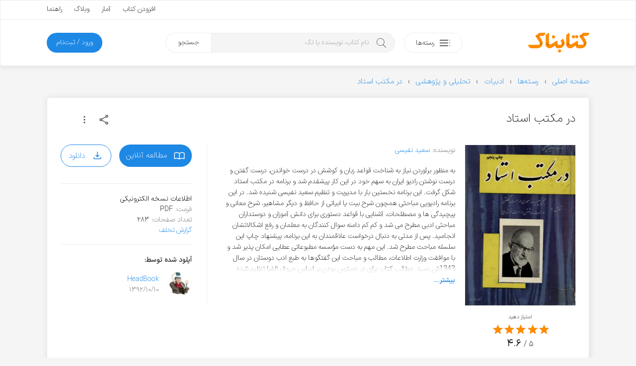

--- FILE ---
content_type: text/html; charset=UTF-8
request_url: https://ketabnak.com/book/55983/%D8%AF%D8%B1-%D9%85%DA%A9%D8%AA%D8%A8-%D8%A7%D8%B3%D8%AA%D8%A7%D8%AF
body_size: 16259
content:
<!doctype html>
<html lang="fa">
<head>
<meta name="enamad" content="76451192">
<meta charset="utf-8">
<meta name="viewport" content="width=device-width, initial-scale=1, minimum-scale=1, viewport-fit=cover">
<meta http-equiv="x-ua-compatible" content="ie=edge">
<title>دانلود کتاب در مکتب استاد</title>
<meta name="description" content="به منظور برآوردن نیاز به شناخت قواعد زبان و کوشش در درست خواندن، درست گفتن و درست نوشتن رادیو ایران به سهم خود در این کار پیشقدم شد و برنامه در مکتب استاد شکل گرفت. این برنامه نخستین بار با مدیریت و تنظیم سعید نفیسی شنیده شد. در این برنامه رادیویی مباحثی ">
<link rel="canonical" href="https://ketabnak.com/book/55983/در-مکتب-استاد">
<script async src="https://www.googletagmanager.com/gtag/js?id=G-N8C01DTBEW"></script>
<script>
window.dataLayer = window.dataLayer || [];
function gtag() { dataLayer.push(arguments); }
gtag('js', new Date());
gtag('config', 'G-N8C01DTBEW', { 'user_id': '' });
</script>
<link rel="preload" href="https://ketabnak.com/templates/default/assets/font/IRANSansX/IRANSansXV.woff2" as="font" type="font/woff2" crossorigin>
<link rel="stylesheet" href="https://ketabnak.com/templates/default/assets/css/main.min.css?ver=1.0229">
<meta property='og:title' content="در مکتب استاد">
<meta property='og:site_name' content='کتابناک'>
<meta property='og:type' content='book'>
<meta property='og:description' content="به منظور برآوردن نیاز به شناخت قواعد زبان و کوشش در درست خواندن، درست گفتن و درست نوشتن رادیو ایران به سهم خود در این کار پیشقدم شد و برنامه در مکتب استاد شکل گ">
<meta property='og:url' content='https://ketabnak.com/book/55983/در-مکتب-استاد'>
<meta property='og:image' content='https://ketabnak.com/images/covers/Dar_mktb_astad_az_brnamh_hay_radyv_ayranjpg_page1.webp'>
<meta property='og:image:secure_url' content='https://ketabnak.com/images/covers/Dar_mktb_astad_az_brnamh_hay_radyv_ayranjpg_page1.webp'>
<meta property='og:image:width' content='299'>
<meta property='og:image:height' content='436'>
<meta property='og:image:type' content='webp'><meta property="book:author" content="سعید نفیسی"><meta property='book:tag' content="برنامه رادیویی"><meta property='book:tag' content="تلفظ"><meta property='book:tag' content="ریشه لغات"><meta property='book:tag' content="کلمات"><meta property='book:tag' content="هنر درست خواندن"><meta property='book:tag' content="هنر درست گفتن"><meta property='book:tag' content="هنر درست نوشتن"><meta property='og:locale' content='fa_IR'><link defer rel="stylesheet" href="https://ketabnak.com/templates/default/vendors/swiper/swiper-bundle.min.css?7"><link rel="stylesheet" href="https://ketabnak.com/templates/default/vendors/malihu-custom-scrollbar-plugin/jquery.mCustomScrollbar.min.css">
<!--<link rel="stylesheet" href="https://ketabnak.com/templates/default/assets/css/jquery.skeleton.css"><link rel="stylesheet" href="assets/css/animate.css"><link rel="stylesheet" href="vendors/tags-input/tags-input.css"><link rel="stylesheet" href="vendors/malihu-custom-scrollbar-plugin/jquery.mCustomScrollbar.min.css">-->
<link rel="alternate" type="application/rss+xml" title="RSS" href="https://ketabnak.com/rss">
<link rel="shortcut icon" href="https://ketabnak.com/images/favicon/favicon.ico">
<link rel="icon" sizes="16x16 32x32 64x64" href="https://ketabnak.com/favicon.ico">
<link rel="icon" type="image/png" sizes="196x196" href="https://ketabnak.com/images/favicon/favicon-192.png">
<link rel="icon" type="image/png" sizes="160x160" href="https://ketabnak.com/images/favicon/favicon-160.png">
<link rel="icon" type="image/png" sizes="96x96" href="https://ketabnak.com/images/favicon/favicon-96.png">
<link rel="icon" type="image/png" sizes="64x64" href="https://ketabnak.com/images/favicon/favicon-64.png">
<link rel="icon" type="image/png" sizes="32x32" href="https://ketabnak.com/images/favicon/favicon-32.png">
<link rel="icon" type="image/png" sizes="16x16" href="https://ketabnak.com/images/favicon/favicon-16.png">
<link rel="apple-touch-icon" href="https://ketabnak.com/images/favicon/favicon-57.png">
<link rel="apple-touch-icon" sizes="114x114" href="https://ketabnak.com/images/favicon/favicon-114.png">
<link rel="apple-touch-icon" sizes="72x72" href="https://ketabnak.com/images/favicon/favicon-72.png">
<link rel="apple-touch-icon" sizes="144x144" href="https://ketabnak.com/images/favicon/favicon-144.png">
<link rel="apple-touch-icon" sizes="60x60" href="https://ketabnak.com/images/favicon/favicon-60.png">
<link rel="apple-touch-icon" sizes="120x120" href="https://ketabnak.com/images/favicon/favicon-120.png">
<link rel="apple-touch-icon" sizes="76x76" href="https://ketabnak.com/images/favicon/favicon-76.png">
<link rel="apple-touch-icon" sizes="152x152" href="https://ketabnak.com/images/favicon/favicon-152.png">
<link rel="apple-touch-icon" sizes="180x180" href="https://ketabnak.com/images/favicon/favicon-180.png">
<meta name="msapplication-TileColor" content="#FFFFFF">
<meta name="msapplication-TileImage" content="https://ketabnak.com/images/favicon/favicon-144.png">
<meta name="msapplication-config" content="https://ketabnak.com/images/favicon/browserconfig.xml">
<link rel="manifest" href="https://ketabnak.com/manifest.json">
</head>
<body class="book-details">
<div class="page-container header-container">
    <header>
        <div class="content-box grid-hidden-xs grid-hidden-sm">
            <div class="top">
                <div class="grid-limited-width container two-sides-flex">
                    <div class="color-link linear-list-flow">
                        
                        
                    </div>
                    <div class="float-re-flow linear-list-re-flow color-text">
                        <a href="https://ketabnak.com/add">افزودن کتاب</a>
                        <a href="https://ketabnak.com/stats/">آمار</a>
                        <a href="https://ketabnak.com/blog">وبلاگ</a>
                        <a href="https://ketabnak.com/help/">راهنما</a>
                    </div>
                </div>
            </div>
            <div class="bottom grid-limited-width">
                <div class="grid">
                    <div class="grid-col-md-11 grid-col-lg-11">
                        <div class="svg-container">
                            <a href="https://ketabnak.com">
                                <img alt="کتابناک" class="svg-img logo" src="https://ketabnak.com/templates/default/assets/symbol/ketabnak.svg">
                            </a>
                        </div>
                    </div>
                    <div class="grid-col-md-27 grid-col-lg-29 position-relative">
                        <a href="https://ketabnak.com/cat/" class="button button-categories-toggle float-flow">
                            <svg class="svg-img icon pull-up" viewBox="0 0 100 100">
                                <use xlink:href="https://ketabnak.com/templates/default/assets/symbol/sprite.svg?1.0229#dot-menu"/>
                            </svg>
                            <span>رسته‌ها</span>
                        </a>
                        <div class="mega-menu">
                            <ul>
                                
                                    <li class="has-sub-item">
                                        <a href="https://ketabnak.com/cat/10/رمان-و-داستان">رمان و داستان</a>
                                        <ul>
                                            <li><A HREF=https://ketabnak.com/cat/1046/درام>درام</A></li><li><A HREF=https://ketabnak.com/cat/1060/روانشناختی>روانشناختی</A></li><li><A HREF=https://ketabnak.com/cat/1050/اجتماعی>اجتماعی</A></li><li><A HREF=https://ketabnak.com/cat/1052/عاشقانه>عاشقانه</A></li><li><A HREF=https://ketabnak.com/cat/1048/علمی-تخیلی>علمی تخیلی</A></li><li><A HREF=https://ketabnak.com/cat/1054/طنز>طنز</A></li><li><A HREF=https://ketabnak.com/cat/1053/رازآلود-معمایی-کارآگاهی>رازآلود/ معمایی/ کارآگاهی</A></li><li><A HREF=https://ketabnak.com/cat/1047/جنایی-پلیسی>جنایی/ پلیسی</A></li><li><A HREF=https://ketabnak.com/cat/1051/جاسوسی-مافیایی>جاسوسی/ مافیایی</A></li><li><A HREF=https://ketabnak.com/cat/1055/فانتزی>فانتزی</A></li><li><A HREF=https://ketabnak.com/cat/1058/مهیج-ماجراجویی>مهیج/ ماجراجویی</A></li><li><A HREF=https://ketabnak.com/cat/1049/ترسناک>ترسناک</A></li><li><A HREF=https://ketabnak.com/cat/1044/تاریخی>تاریخی</A></li><li><A HREF=https://ketabnak.com/cat/1057/جنگی>جنگی</A></li><li><A HREF=https://ketabnak.com/cat/1045/سیاسی>سیاسی</A></li><li><A HREF=https://ketabnak.com/cat/1056/مجموعه-داستان‌های-کوتاه>مجموعه داستان‌های کوتاه</A></li><li><A HREF=https://ketabnak.com/cat/1059/فلسفی>فلسفی</A></li><li><A HREF=https://ketabnak.com/cat/1061/فولکلور>فولکلور</A></li>
                                        </ul>
                                    </li>
                                
                                    <li class="has-sub-item">
                                        <a href="https://ketabnak.com/cat/1142/خلاصه-کتاب‌ها">خلاصه کتاب‌ها</a>
                                        <ul>
                                            <li><A HREF=https://ketabnak.com/cat/1143/رمان-و-داستان>رمان و داستان</A></li><li><A HREF=https://ketabnak.com/cat/1144/توسعه-فردی>توسعه فردی</A></li><li><A HREF=https://ketabnak.com/cat/1149/روانشناسی-و-بهبود-ذهن>روانشناسی و بهبود ذهن</A></li><li><A HREF=https://ketabnak.com/cat/1146/تاریخ-و-سیاست>تاریخ و سیاست</A></li><li><A HREF=https://ketabnak.com/cat/1148/فلسفه-و-تفکر-عمیق>فلسفه و تفکر عمیق</A></li><li><A HREF=https://ketabnak.com/cat/1150/زندگی‌نامه-و-خاطرات>زندگی‌نامه و خاطرات</A></li><li><A HREF=https://ketabnak.com/cat/1147/مدیریت>مدیریت</A></li><li><A HREF=https://ketabnak.com/cat/1145/اقتصاد-و-کسب‌وکار>اقتصاد و کسب‌وکار</A></li><li><A HREF=https://ketabnak.com/cat/1151/تغذیه-سلامتی-و-زیبایی>تغذیه، سلامتی و زیبایی</A></li><li><A HREF=https://ketabnak.com/cat/1155/کامپیوتر-و-تکنولوژی>کامپیوتر و تکنولوژی</A></li><li><A HREF=https://ketabnak.com/cat/1152/علوم-طبیعی>علوم طبیعی</A></li><li><A HREF=https://ketabnak.com/cat/1154/آموزشی-و-پژوهشی>آموزشی و پژوهشی</A></li><li><A HREF=https://ketabnak.com/cat/1156/ورزشی>ورزشی</A></li>
                                        </ul>
                                    </li>
                                
                                    <li class="has-sub-item">
                                        <a href="https://ketabnak.com/cat/12/شعر-و-ترانه">شعر و ترانه</a>
                                        <ul>
                                            <li><A HREF=https://ketabnak.com/cat/860/شعر-جهان>شعر جهان</A></li><li><A HREF=https://ketabnak.com/cat/865/ترانه>ترانه</A></li><li><A HREF=https://ketabnak.com/cat/115/شعر-نو-فارسی>شعر نو فارسی</A></li><li><A HREF=https://ketabnak.com/cat/116/شعر-کلاسیک-فارسی>شعر کلاسیک فارسی</A></li>
                                        </ul>
                                    </li>
                                
                                    <li class="has-sub-item">
                                        <a href="https://ketabnak.com/cat/1/ادبیات">ادبیات</a>
                                        <ul>
                                            <li><A HREF=https://ketabnak.com/cat/211/فیلم‌نامه-و-نمایش‌نامه>فیلم‌نامه و نمایش‌نامه</A></li><li><A HREF=https://ketabnak.com/cat/866/تاریخ-ادبیات>تاریخ ادبیات</A></li><li><A HREF=https://ketabnak.com/cat/175/زندگی‌-نامه>زندگی‌ نامه</A></li><li><A HREF=https://ketabnak.com/cat/862/سفرنامه>سفرنامه</A></li><li><A HREF=https://ketabnak.com/cat/863/خاطرات>خاطرات</A></li><li><A HREF=https://ketabnak.com/cat/864/متون-ادبی-کهن>متون ادبی کهن</A></li><li><A HREF=https://ketabnak.com/cat/206/تحلیلی-و-پژوهشی>تحلیلی و پژوهشی</A></li><li><A HREF=https://ketabnak.com/cat/477/کتاب‌های-مرجع>کتاب‌های مرجع </A></li><li><A HREF=https://ketabnak.com/cat/233/زبان‌شناسی>زبان‌شناسی</A></li><li><A HREF=https://ketabnak.com/cat/1077/آموزش‌های-ادبی>آموزش‌های ادبی</A></li><li><A HREF=https://ketabnak.com/cat/1085/نامه‌ها-و-وصیت‌نامه‌ها>نامه‌ها و وصیت‌نامه‌ها</A></li>
                                        </ul>
                                    </li>
                                
                                    <li class="has-sub-item">
                                        <a href="https://ketabnak.com/cat/7/تاریخ">تاریخ</a>
                                        <ul>
                                            <li><A HREF=https://ketabnak.com/cat/258/تاریخ-جهان>تاریخ جهان</A></li><li><A HREF=https://ketabnak.com/cat/840/جغرافیای-تاریخی>جغرافیای تاریخی</A></li><li><A HREF=https://ketabnak.com/cat/869/تاریخ-ایران>تاریخ ایران</A></li><li><A HREF=https://ketabnak.com/cat/876/تاریخ-نگاری>تاریخ نگاری</A></li>
                                        </ul>
                                    </li>
                                
                                    <li class="has-sub-item">
                                        <a href="https://ketabnak.com/cat/220/فرهنگ">فرهنگ</a>
                                        <ul>
                                            <li><A HREF=https://ketabnak.com/cat/1153/درباره-فرهنگ>درباره فرهنگ</A></li><li><A HREF=https://ketabnak.com/cat/902/فرهنگ-و-جغرافیای-ملل>فرهنگ و جغرافیای ملل</A></li><li><A HREF=https://ketabnak.com/cat/423/جشن-و-آیین>جشن و آیین</A></li><li><A HREF=https://ketabnak.com/cat/424/اسطوره-افسانه-و-حماسه>اسطوره، افسانه و حماسه</A></li><li><A HREF=https://ketabnak.com/cat/425/ایرانشناسی-و-فرهنگ-اقوام-ایران>ایرانشناسی و فرهنگ اقوام ایران</A></li>
                                        </ul>
                                    </li>
                                
                                    <li class="has-sub-item">
                                        <a href="https://ketabnak.com/cat/259/سیاست">سیاست</a>
                                        <ul>
                                            <li><A HREF=https://ketabnak.com/cat/1066/اندیشه‌های-سیاسی-و-شیوه‌های-حکومت>اندیشه‌های سیاسی و شیوه‌های حکومت</A></li><li><A HREF=https://ketabnak.com/cat/1068/سیاستمداران-و-اندیشمندان-سیاسی>سیاستمداران و اندیشمندان سیاسی</A></li><li><A HREF=https://ketabnak.com/cat/1067/تاریخ-احزاب-و-جریان‌های-سیاسی>تاریخ احزاب و جریان‌های سیاسی</A></li><li><A HREF=https://ketabnak.com/cat/1073/سیاست-بین‌الملل>سیاست بین‌الملل</A></li><li><A HREF=https://ketabnak.com/cat/1072/سیاست-داخلی-ایران>سیاست داخلی ایران</A></li><li><A HREF=https://ketabnak.com/cat/1075/سیاست-داخلی-دیگر-ملل>سیاست داخلی دیگر ملل</A></li><li><A HREF=https://ketabnak.com/cat/1071/سیاست-خارجی>سیاست خارجی</A></li><li><A HREF=https://ketabnak.com/cat/1069/جنگ‌ها-جنبش‌ها-و-انقلاب‌ها>جنگ‌ها، جنبش‌ها و انقلاب‌ها</A></li><li><A HREF=https://ketabnak.com/cat/1074/سازمان‌های-اطلاعاتی-و-جاسوسی>سازمان‌های اطلاعاتی و جاسوسی</A></li><li><A HREF=https://ketabnak.com/cat/1070/سیاست-پولی-مالی-و-اقتصادی>سیاست پولی، مالی و اقتصادی</A></li>
                                        </ul>
                                    </li>
                                
                                    <li class="has-sub-item">
                                        <a href="https://ketabnak.com/cat/2/هنر">هنر</a>
                                        <ul>
                                            <li><A HREF=https://ketabnak.com/cat/901/خوشنویسی>خوشنویسی</A></li><li><A HREF=https://ketabnak.com/cat/222/هنرهای-نمایشی>هنرهای نمایشی</A></li><li><A HREF=https://ketabnak.com/cat/242/هنرهای-تجسمی>هنرهای تجسمی</A></li><li><A HREF=https://ketabnak.com/cat/244/صنایع-دستی>صنایع دستی</A></li><li><A HREF=https://ketabnak.com/cat/243/موسیقی>موسیقی</A></li><li><A HREF=https://ketabnak.com/cat/245/تاریخ-و-سبک‌های-هنر>تاریخ و سبک‌های هنر</A></li>
                                        </ul>
                                    </li>
                                
                                    <li class="has-sub-item">
                                        <a href="https://ketabnak.com/cat/261/عرفان-فلسفه-و-منطق">عرفان، فلسفه و منطق</a>
                                        <ul>
                                            <li><A HREF=https://ketabnak.com/cat/1018/مبانی-فلسفه>مبانی فلسفه</A></li><li><A HREF=https://ketabnak.com/cat/1019/تاریخ-فلسفه>تاریخ فلسفه</A></li><li><A HREF=https://ketabnak.com/cat/881/منطق>منطق</A></li><li><A HREF=https://ketabnak.com/cat/524/عرفان>عرفان</A></li><li><A HREF=https://ketabnak.com/cat/527/فلسفه-اسلامی>فلسفه اسلامی</A></li><li><A HREF=https://ketabnak.com/cat/1024/معرفت-شناسی>معرفت شناسی</A></li><li><A HREF=https://ketabnak.com/cat/1022/فلسفه-هنر-و-زیبایی‌شناسی>فلسفه هنر و زیبایی‌شناسی </A></li><li><A HREF=https://ketabnak.com/cat/1025/فلسفه-اخلاق>فلسفه اخلاق</A></li><li><A HREF=https://ketabnak.com/cat/1026/فلسفه-سیاسی>فلسفه سیاسی</A></li><li><A HREF=https://ketabnak.com/cat/1027/فلسفه-دین>فلسفه دین</A></li><li><A HREF=https://ketabnak.com/cat/1028/فلسفه-ذهن>فلسفه ذهن</A></li><li><A HREF=https://ketabnak.com/cat/1029/فلسفه-زبان>فلسفه زبان</A></li><li><A HREF=https://ketabnak.com/cat/1030/فلسفه-علم>فلسفه علم</A></li><li><A HREF=https://ketabnak.com/cat/1023/متافیزیک>متافیزیک</A></li>
                                        </ul>
                                    </li>
                                
                                    <li class="has-sub-item">
                                        <a href="https://ketabnak.com/cat/9/علوم-اجتماعی">علوم اجتماعی</a>
                                        <ul>
                                            <li><A HREF=https://ketabnak.com/cat/262/اقتصاد>اقتصاد</A></li><li><A HREF=https://ketabnak.com/cat/877/مدیریت>مدیریت</A></li><li><A HREF=https://ketabnak.com/cat/265/حقوق>حقوق</A></li><li><A HREF=https://ketabnak.com/cat/263/جامعه-شناسی>جامعه شناسی</A></li><li><A HREF=https://ketabnak.com/cat/264/روانشناسی>روانشناسی</A></li><li><A HREF=https://ketabnak.com/cat/879/حسابداری>حسابداری</A></li><li><A HREF=https://ketabnak.com/cat/882/باستان‏‌شناسی>باستان‏‌شناسی</A></li><li><A HREF=https://ketabnak.com/cat/1082/خبرنگاری-و-روزنامه‌نگاری>خبرنگاری و روزنامه‌نگاری</A></li>
                                        </ul>
                                    </li>
                                
                                    <li class="has-sub-item">
                                        <a href="https://ketabnak.com/cat/163/دین-و-آیین">دین و آیین</a>
                                        <ul>
                                            <li><A HREF=https://ketabnak.com/cat/165/اسلام>اسلام</A></li><li><A HREF=https://ketabnak.com/cat/166/مسیحیت>مسیحیت</A></li><li><A HREF=https://ketabnak.com/cat/167/یهودیت>یهودیت</A></li><li><A HREF=https://ketabnak.com/cat/404/زرتشت>زرتشت</A></li><li><A HREF=https://ketabnak.com/cat/169/دیگر-ادیان-و-مذاهب>دیگر ادیان و مذاهب</A></li><li><A HREF=https://ketabnak.com/cat/851/تاریخ-ادیان>تاریخ ادیان</A></li>
                                        </ul>
                                    </li>
                                
                                    <li class="has-sub-item">
                                        <a href="https://ketabnak.com/cat/4/علوم-طبیعی">علوم طبیعی</a>
                                        <ul>
                                            <li><A HREF=https://ketabnak.com/cat/813/پزشکی-و-پیراپزشکی>پزشکی و پیراپزشکی</A></li><li><A HREF=https://ketabnak.com/cat/883/تغذیه>تغذیه</A></li><li><A HREF=https://ketabnak.com/cat/884/محیط-زیست>محیط زیست</A></li><li><A HREF=https://ketabnak.com/cat/886/زمین‌شناسی>زمین‌شناسی</A></li><li><A HREF=https://ketabnak.com/cat/887/طب‌-سنتی-و-گیاهان‌-دارویی>طب‌ سنتی و گیاهان‌ دارویی</A></li><li><A HREF=https://ketabnak.com/cat/230/بهداشت-سلامت-و-زیبایی>بهداشت، سلامت و زیبایی</A></li><li><A HREF=https://ketabnak.com/cat/231/زیست-شناسی-و-تکامل>زیست شناسی و تکامل</A></li><li><A HREF=https://ketabnak.com/cat/232/نجوم-و-کیهان-شناسی>نجوم و کیهان شناسی</A></li><li><A HREF=https://ketabnak.com/cat/241/جغرافیا>جغرافیا</A></li>
                                        </ul>
                                    </li>
                                
                                    <li class="has-sub-item">
                                        <a href="https://ketabnak.com/cat/6/رایانه-و-تلفن-همراه">رایانه و تلفن همراه</a>
                                        <ul>
                                            <li><A HREF=https://ketabnak.com/cat/193/سخت-افزار>سخت افزار</A></li><li><A HREF=https://ketabnak.com/cat/194/مبانی-کامپیوتر-و-فناوری-اطلاعات>مبانی کامپیوتر و فناوری اطلاعات</A></li><li><A HREF=https://ketabnak.com/cat/195/برنامه-نویسی>برنامه نویسی</A></li><li><A HREF=https://ketabnak.com/cat/196/آموزش-نرم‌افزار>آموزش نرم‌افزار</A></li><li><A HREF=https://ketabnak.com/cat/197/اینترنت>اینترنت</A></li><li><A HREF=https://ketabnak.com/cat/198/شبکه>شبکه</A></li><li><A HREF=https://ketabnak.com/cat/199/نفوذ-و-امنیت>نفوذ و امنیت</A></li>
                                        </ul>
                                    </li>
                                
                                    <li class="has-sub-item">
                                        <a href="https://ketabnak.com/cat/8/آموزش">آموزش </a>
                                        <ul>
                                            <li><A HREF=https://ketabnak.com/cat/1157/توسعه-فردی>توسعه فردی</A></li><li><A HREF=https://ketabnak.com/cat/1159/کسب‌وکار>کسب‌وکار</A></li><li><A HREF=https://ketabnak.com/cat/391/آموزش-زبان>آموزش زبان</A></li><li><A HREF=https://ketabnak.com/cat/741/کتاب‌های-درسی-قدیمی>کتاب‌های درسی قدیمی</A></li><li><A HREF=https://ketabnak.com/cat/361/برنامه‌ریزی-و-مطالعه-تحصیلی>برنامه‌ریزی و مطالعه تحصیلی</A></li><li><A HREF=https://ketabnak.com/cat/583/آشپزی-و-خانه‌داری>آشپزی و خانه‌داری</A></li><li><A HREF=https://ketabnak.com/cat/333/ورزش>ورزش</A></li><li><A HREF=https://ketabnak.com/cat/234/فراطبیعی-ماورایی->فراطبیعی (ماورایی)</A></li><li><A HREF=https://ketabnak.com/cat/584/نگهداری-حیوانات-و-گیاهان>نگهداری حیوانات و گیاهان</A></li><li><A HREF=https://ketabnak.com/cat/903/علوم-تربیتی>علوم تربیتی</A></li><li><A HREF=https://ketabnak.com/cat/334/آموزش‌های-متفرقه>آموزش‌های متفرقه</A></li>
                                        </ul>
                                    </li>
                                
                                    <li class="has-sub-item">
                                        <a href="https://ketabnak.com/cat/888/علوم‌-پایه-و-مهندسی">علوم‌ پایه و مهندسی</a>
                                        <ul>
                                            <li><A HREF=https://ketabnak.com/cat/815/فیزیک>فیزیک</A></li><li><A HREF=https://ketabnak.com/cat/814/شیمی>شیمی</A></li><li><A HREF=https://ketabnak.com/cat/567/ریاضی>ریاضی</A></li><li><A HREF=https://ketabnak.com/cat/562/مهندسی-عمران>مهندسی عمران</A></li><li><A HREF=https://ketabnak.com/cat/563/مهندسی-مکانیک>مهندسی مکانیک</A></li><li><A HREF=https://ketabnak.com/cat/564/مهندسی-برق-و-الکترونیک>مهندسی برق و الکترونیک</A></li><li><A HREF=https://ketabnak.com/cat/761/معماری-و-شهرسازی>معماری و شهرسازی</A></li><li><A HREF=https://ketabnak.com/cat/784/مهندسی-کشاورزی-و-دامپروری>مهندسی کشاورزی و دامپروری</A></li><li><A HREF=https://ketabnak.com/cat/571/مهندسی-مواد>مهندسی مواد</A></li>
                                        </ul>
                                    </li>
                                
                                    <li class="has-sub-item">
                                        <a href="https://ketabnak.com/cat/416/کودک-و-نوجوان">کودک و نوجوان</a>
                                        <ul>
                                            <li><A HREF=https://ketabnak.com/cat/806/زبان-انگلیسی-برای-کودکان-و-نوجوانان>زبان انگلیسی برای کودکان و نوجوانان</A></li><li><A HREF=https://ketabnak.com/cat/417/داستان-کودکان>داستان کودکان</A></li><li><A HREF=https://ketabnak.com/cat/1062/داستان-نوجوانان>داستان نوجوانان</A></li><li><A HREF=https://ketabnak.com/cat/422/داستان‌های-مصور>داستان‌های مصور</A></li><li><A HREF=https://ketabnak.com/cat/418/شعر-کودکان>شعر کودکان</A></li><li><A HREF=https://ketabnak.com/cat/515/تاریخ-برای-کودکان-و-نوجوانان>تاریخ برای کودکان و نوجوانان</A></li><li><A HREF=https://ketabnak.com/cat/419/علم-برای-کودکان-و-نوجوانان>علم برای کودکان و نوجوانان</A></li><li><A HREF=https://ketabnak.com/cat/421/آموزش-برای-کودکان-و-نوجوانان>آموزش برای کودکان و نوجوانان</A></li><li><A HREF=https://ketabnak.com/cat/778/مجلات-کودکان-و-نوجوانان>مجلات کودکان و نوجوانان</A></li>
                                        </ul>
                                    </li>
                                
                                    <li class="has-sub-item">
                                        <a href="https://ketabnak.com/cat/471/مجلات">مجلات</a>
                                        <ul>
                                            <li><A HREF=https://ketabnak.com/cat/696/ادبی>ادبی</A></li><li><A HREF=https://ketabnak.com/cat/694/اجتماعی-سیاسی>اجتماعی - سیاسی</A></li><li><A HREF=https://ketabnak.com/cat/710/فرهنگی-هنری>فرهنگی - هنری</A></li><li><A HREF=https://ketabnak.com/cat/695/تغذیه-و-سلامت>تغذیه و سلامت </A></li><li><A HREF=https://ketabnak.com/cat/960/تاریخی>تاریخی</A></li><li><A HREF=https://ketabnak.com/cat/1002/اقتصادی>اقتصادی</A></li><li><A HREF=https://ketabnak.com/cat/693/رایانه-و-تلفن-همراه>رایانه و تلفن همراه</A></li><li><A HREF=https://ketabnak.com/cat/719/علمی>علمی </A></li><li><A HREF=https://ketabnak.com/cat/711/ورزشی>ورزشی</A></li><li><A HREF=https://ketabnak.com/cat/908/فلسفی>فلسفی</A></li><li><A HREF=https://ketabnak.com/cat/951/حقوقی>حقوقی</A></li><li><A HREF=https://ketabnak.com/cat/961/مذهبی>مذهبی</A></li>
                                        </ul>
                                    </li>
                                
                            </ul>
                        </div>
                        <div class="search">
                            <form method="get" action="/search.php">
                                <input type="text" name="subject" class="keyword" placeholder="نام کتاب، نویسنده یا تگ" autocomplete="off"><button type="submit" class="submit">جستجو</button>
                            </form>
                        </div>
                    </div>

                    <div class="grid-col-md-10 grid-col-lg-8">
                        
                        
                        
                            <a href="https://ketabnak.com/login" class="button button-subscription float-re-flow">
                                <span>ورود / ثبت‌نام</span>
                            </a>
                        
                    </div>
                </div>
            </div>
        </div>
        <div class="header-mobile grid-hidden-lg grid-hidden-md grid-hidden-xl grid-hidden-xx">
            <div class="grid grid-no-padding-vertical">
                <div class="grid-col-xs-24 linear-list-flow">
                    <a href="#" class="button-menu-toggle">
                        <svg class="svg-img icon icon-menu" viewBox="0 0 100 100">
                            <use xlink:href="https://ketabnak.com/templates/default/assets/symbol/sprite.svg?1.0229#menu"/>
                        </svg>
                    </a>
                    <a href="https://ketabnak.com">
                        <div class="svg-container">
                            <img alt="کتابناک" class="svg-img logo-mobile" src="https://ketabnak.com/templates/default/assets/symbol/ketabnak.svg">
                        </div>
                    </a>
                </div>
                <div class="grid-col-xs-24 linear-list-re-flow align-re-flow">
                    <a href="#" class="button-search-toggle">
                        <svg class="svg-img icon icon-search" viewBox="0 0 100 100">
                            <use xlink:href="https://ketabnak.com/templates/default/assets/symbol/sprite.svg?1.0229#search"/>
                        </svg>
                    </a>
        <!--            <a href="https://ketabnak.com/add" class="button-add-book">
                        <svg class="svg-img icon icon-add" viewBox="0 0 100 100">
                            <use xlink:href="https://ketabnak.com/templates/default/assets/symbol/sprite.svg?1.0229#add-bold"/>
                        </svg>
                    </a>-->
                </div>
            </div>
            <div class="mobile-mega-menu can-hide">
                
                    <div class="member-info">
                        <!--<if name="activate_mobile_user_details">
                            <div class="media">
                                <div class="img">
                                    <img src="https://ketabnak.com/avatar/" alt="میهمان">
                                </div>
                                <div class="body">
                                    <ul class="profile-menu">
                                        <li class="has-sub-item">
                                            <a href="" class="title">میهمان</a>
                                            <div class="desc"></div>
                                            <ul>
                                                <li>
                                                    <a href="https://ketabnak.com/my/">نگاه من</a>
                                                </li>
                                                <li>
                                                    <a href="https://ketabnak.com/my/messages">پیام‌ها</a>
                                                </li>
                                                <li>
                                                    <a href="https://ketabnak.com/my/orders">تاریخچه خریدها</a>
                                                </li>
                                                
                                                <li>
                                                    <a href="https://ketabnak.com/my/profile">ویرایش پروفایل</a>
                                                </li>
                                                <li>
                                                    <a href="https://ketabnak.com/my/settings">تنظیمات</a>
                                                </li>
                                                <li>
                                                    <a href="https://ketabnak.com/misc.php?action=logout">خروج</a>
                                                </li>
                                            </ul>
                                        </li>
                                    </ul>
                                </div>
                            </div>
                        </if name="activate_mobile_user_details">-->
                        <div class="member-options linear-list-flex">
                                <a href="https://ketabnak.com/login" class="button button-outline">
                                    <svg class="svg-img icon" viewBox="0 0 100 100">
                                        <use xlink:href="https://ketabnak.com/templates/default/assets/symbol/sprite.svg?1.0229#login"/>
                                    </svg>
                                    <span>ورود</span>
                                </a>
                        </div>
                    </div>
                
                <div class="quick-links">
                    <ul>
                        <li><a href="https://ketabnak.com/sponsors" rel="nofollow">خرید اشتراک</a></li>
                        <li><a href="https://ketabnak.com/points" rel="nofollow">کسب امتیاز</a></li>
                        <li><a href="https://ketabnak.com/add">افزودن کتاب</a></li>
                        <li><a href="https://ketabnak.com/stats/">آمار</a></li>
                        <li><a href="https://ketabnak.com/help">راهنما</a></li>
                        <li><a href="https://ketabnak.com/blog">وبلاگ</a></li>
                        <li><a href="https://ketabnak.com/policies/" rel="nofollow" >شرایط و ضوابط</a></li>
                        <li><a href="https://ketabnak.com/contact">تماس با ما</a></li>
                        <li><a href="https://ketabnak.com/ads" rel="nofollow" >تبلیغات</a></li>
                        <li><a href="https://ketabnak.com/rss">فیدهای RSS</a></li>
                    </ul>
                </div>
            </div>
            <div class="mobile-search can-hide">
                <form method="get" action="/search.php"><input type="text" name="subject" id="mobile-search-input" placeholder="نام کتاب، نویسنده یا تگ"></form>
            </div>
        </div>
    </header>
</div>
<div class="main-container">
    <div class="grid-limited-width">
<div itemscope itemtype="http://schema.org/Book">
    <ol itemscope="" itemtype="https://schema.org/BreadcrumbList" class="breadcrumb"><li itemprop='itemListElement' itemscope='' itemtype='https://schema.org/ListItem'><a itemtype='https://schema.org/Thing' itemprop='item' href='https://ketabnak.com'><span itemprop='name'>صفحه اصلی</span></a><meta itemprop='position' content='1'></li><li itemprop='itemListElement' itemscope='' itemtype='https://schema.org/ListItem'><a itemtype='https://schema.org/Thing' itemprop='item' href='https://ketabnak.com/cat/'><span itemprop='name'>رسته‌ها</span></a><meta itemprop='position' content='2'></li><li itemprop='itemListElement' itemscope='' itemtype='https://schema.org/ListItem'><a itemtype='https://schema.org/Thing' itemprop='item' href='https://ketabnak.com/cat/1/ادبیات'><span itemprop='name'>ادبیات</span></a><meta itemprop='position' content='3'></li><li itemprop='itemListElement' itemscope='' itemtype='https://schema.org/ListItem'><a itemtype='https://schema.org/Thing' itemprop='item' href='https://ketabnak.com/cat/206/تحلیلی-و-پژوهشی'><span itemprop='name'>تحلیلی و پژوهشی</span></a><meta itemprop='position' content='4'></li><li itemprop='itemListElement' itemscope='' itemtype='https://schema.org/ListItem'><a itemtype='https://schema.org/Thing' itemprop='item' href=''><span itemprop='name'>در مکتب استاد</span></a><meta itemprop='position' content='5'></li></ol>
    <div class="column-item" data-source-type="book" data-source-id="55983">
        <div class="content-box">
            <div class="content-margin-half">
                
                <div id="toolbar">
                    <div class="grid-col-xs-37 grid-col-md-43">
                        <h1 class="editable" data-name="title" itemprop="name">در مکتب استاد</h1>
                    </div>
                    <div class="grid-col-xs-11 grid-col-md-5">
                        <div id="share-btn">
                            <a href="#share" class="options-link share-action" data-url="https://ketabnak.com/book/55983/در-مکتب-استاد" data-text="کتاب در مکتب استاد">
                                <svg class="svg-img icon" viewBox="4 0 100 100">
                                    <use xlink:href="https://ketabnak.com/templates/default/assets/symbol/sprite.svg?1.0229#share" />
                                </svg>
                            </a>
                        </div>

                        <div class="inline-menu">
                            <a href="#" class="options-link">
                                <svg class="svg-img icon icon-more" viewBox="0 0 100 100">
                                    <use xlink:href="https://ketabnak.com/templates/default/assets/symbol/sprite.svg?1.0229#more_vert" />
                                </svg>
                            </a>
                            <div class="menu">
                                <!-- <a href="#" class="follow-btn " data-source-type="user" data-source-id="</a> -->
                                <a href="#edit" class="inline-editor-enable-button guest" data-editable-parent=".book-item-detailed">ویرایش</a>
                                
                                <a id="report_technical" href="#report_technical">گزارش لینک خراب</a>
                                
                                <!--<a id="report_abuse" href="#report_abuse">گزارش تخلف</a>-->
                                <a id="edit_tags" href="#edit_tags">ویرایش تگ‌ها</a>
                                <!--<a class="get-link" href="#">لینک مستقیم</a>-->
                                
                                    <a class="grid-hidden-xs grid-hidden-sm" id="getOnMobile" >ارسال به موبایل</a>
                                
                                
                            </div>
                        </div>
                    </div>
                </div>
                <div class="grid">
                    <div class="grid-col-md-32 grid-col-lg-33">
                        <div class="grid book-item-detailed">
                            <div class="grid-col-sm-16 editor-wrapper">
                                <div class="editor-overlay">
                                    <a href="#" class="button editor-mode-button change-cover-button">تغییر تصویر</a>
                                    <input type="file" name="cover_file" class="cover-file-input hidden" accept="image/jpg,image/jpeg,image/png">
                                </div>
                                <a target="_blank" rel="noopener noreferrer" href="https://ketabnak.com/images/covers/Dar_mktb_astad_az_brnamh_hay_radyv_ayranjpg_page1.webp" class="show-thumbnail">
                                    <img itemprop="image" class="cover" src="https://ketabnak.com/images/thumb/299x436/covers/Dar_mktb_astad_az_brnamh_hay_radyv_ayranjpg_page1.webp" alt="در مکتب استاد">
                                </a>
                                <div class="grid-hidden-xs grid-hidden-sm scoring">
                                    <div class="title star-title">امتیاز دهید</div>
                                    <div class="star-rating dynamic" data-value="4.6" data-user-rating="" data-source-type="book" data-source-id="55983"></div>
                                    <div class="rating-light">
                                        <div class="score has-digit"><span class="small"><span>5</span> / </span><span class="rating-dark">4.6</span></div>
                                        <div class="desc has-digit">با <span>57</span> رای</div>
                                        <meta content="57">
                                        <meta content="5">
                                        <meta content="4.6">
                                        <!-- <meta itemprop="reviewCount" content="57"> -->

                                    </div>

                                </div>
                            </div>

                            <div class="grid-col-sm-32 info">
                                <div>
                                    
                                    <div class="title-value">
                                        <div class="title">نویسنده:</div>
                                        
                                            <a itemprop="author" href="https://ketabnak.com/persons/%D8%B3%D8%B9%DB%8C%D8%AF+%D9%86%D9%81%DB%8C%D8%B3%DB%8C">سعید نفیسی</a>
                                        
                                    </div>
                                    
                                    
                                    
                                    
                                </div>
                                <div  itemprop="aggregateRating" itemscope itemtype="http://schema.org/AggregateRating"  class="grid-hidden-md grid-hidden-lg scoring">
                                    <div class="title star-title">امتیاز دهید</div>
                                    <div class="star-rating dynamic" data-value="4.6" data-user-rating="" data-source-type="book" data-source-id="55983"></div>
                                    <div class="rating-light">
                                        <div class="score has-digit"><span class="small"><span>5</span> / </span><span class="rating-dark">4.6</span></div>
                                        <div class="has-digit">با <span>57</span> رای</div>
                                        <meta itemprop="ratingCount" content="57">
                                        <meta itemprop="worstRating" content="1">
                                        <meta itemprop="bestRating" content="5">
                                        <meta itemprop="ratingValue" content="4.6">
                                    </div>
                                </div>
                                <!--<div style="display:none">
                                    <div id="tags-data"></div>
                                </div>-->
                            </div>
                            <div class="more-toggle-content grid-col-md-32 grid-col-xs-48">
                                <div>
                                    <div class="editable-long" data-name="description" itemprop="description">
                                    به منظور برآوردن نیاز به شناخت قواعد زبان و کوشش در درست خواندن، درست گفتن و درست نوشتن رادیو ایران به سهم خود در این کار پیشقدم شد و برنامه در مکتب استاد شکل گرفت. این برنامه نخستین بار با مدیریت و تنظیم سعید نفیسی شنیده شد. در این برنامه رادیویی مباحثی همچون شرح بیت یا ابیاتی از حافظ و دیگر مشاهیر، شرح معانی و پیچیدگی ها و مصطلحات، آشنایی با قواعد دستوری برای دانش آموزان و دوستداران مباحثی ادبی مطرح می شد و کم کم دامنه سوال کنندگان به معلمان و رفع اشکالاتشان انجامید. پس از مدتی به دنبال درخواست علاقمندان به این برنامه، پیشنهاد چاپ این سلسله مباحث مطرح شد. این مهم به دست مؤسسه مطبوعاتی عطایی امکان پذیر شد و با موافقت وزارت اطلاعات، مطالب و مباحث این گفتگوها به طبع ادب دوستان در سال 1343ش رسید. مطالب کتاب برای در دسترس بودن بر اساس حروف الفبا تنظیم شده است.
                                    </div>
                                    
                                        <div class="title-value">
                                            <div class="title">تگ:</div>
                                            
                                                <a href="https://ketabnak.com/tags/%D8%A8%D8%B1%D9%86%D8%A7%D9%85%D9%87+%D8%B1%D8%A7%D8%AF%DB%8C%D9%88%DB%8C%DB%8C" itemprop="keywords">برنامه رادیویی</a>
                                            
                                                <a href="https://ketabnak.com/tags/%D8%AA%D9%84%D9%81%D8%B8" itemprop="keywords">تلفظ</a>
                                            
                                                <a href="https://ketabnak.com/tags/%D8%B1%DB%8C%D8%B4%D9%87+%D9%84%D8%BA%D8%A7%D8%AA" itemprop="keywords">ریشه لغات</a>
                                            
                                                <a href="https://ketabnak.com/tags/%DA%A9%D9%84%D9%85%D8%A7%D8%AA" itemprop="keywords">کلمات</a>
                                            
                                                <a href="https://ketabnak.com/tags/%D9%87%D9%86%D8%B1+%D8%AF%D8%B1%D8%B3%D8%AA+%D8%AE%D9%88%D8%A7%D9%86%D8%AF%D9%86" itemprop="keywords">هنر درست خواندن</a>
                                            
                                                <a href="https://ketabnak.com/tags/%D9%87%D9%86%D8%B1+%D8%AF%D8%B1%D8%B3%D8%AA+%DA%AF%D9%81%D8%AA%D9%86" itemprop="keywords">هنر درست گفتن</a>
                                            
                                                <a href="https://ketabnak.com/tags/%D9%87%D9%86%D8%B1+%D8%AF%D8%B1%D8%B3%D8%AA+%D9%86%D9%88%D8%B4%D8%AA%D9%86" itemprop="keywords">هنر درست نوشتن</a>
                                            
                                        </div>
                                    
                                </div>
                                <a href="#" class="more-toggle">بیشتر</a>
                            </div>

                        </div>

                    </div>
                    <div class="grid-col-md-16 grid-col-lg-15 editor-wrapper">
                        <div class="editor-overlay">
                            <a href="#" class="button editor-mode-button save-book-button inline-editor-enable-button" data-editable-parent=".book-item-detailed">ذخیره</a>
                        </div>

                        <div class="spec">
                            
                            <div class="cta-container grid-hidden-xs grid-hidden-sm">
                                
                                    <a href="https://ketabnak.com/reader/16458" class="button primary" target="_blank" rel="noopener noreferrer">
                                        <svg class="svg-img icon" viewBox="0 0 100 100">
                                            <use xlink:href="https://ketabnak.com/templates/default/assets/symbol/sprite.svg?1.0229#read" />
                                        </svg>
                                        <span>مطالعه آنلاین</span>
                                    </a>
                                
                                
                                    <a href="#" class="button download-book-button">
                                            <svg class="svg-img pull-up" viewBox="0 0 100 100">
                                                <use xlink:href="https://ketabnak.com/templates/default/assets/symbol/sprite.svg?1.0229#download" />
                                            </svg>
                                            <span>دانلود</span>
                                    </a>
                                
                                
                            </div>
                            <div class="separator"></div>
                            <div class="other-details">
                                <div class="title">اطلاعات نسخه الکترونیکی</div>
                                
                                    <div class="title-value">
                                        <div class="title">فرمت:</div>
                                        <div class="value">PDF</div>
                                    </div>
                                
                                
                                    <div class="title-value">
                                        <div class="title">تعداد صفحات:</div>
                                        <div class="value has-digit"><span itemprop="numberOfPages">283</span></div>
                                    </div>
                                
                                
                                
                                <div class="title-value">
                                    <a id="report_abuse" href="#report_abuse">گزارش تخلف</a>
                                </div>
                            </div>
                            <div class="separator"></div>
                            <div class="media sender">
                                <div>آپلود شده توسط:</div>
                                <div class="body flex-space-between">
                                    <div class="flex">
                                        <div class="img">
                                            <a href="https://ketabnak.com/profiles/HeadBook"><img src="https://ketabnak.com/avatar/557719_1.webp" alt="HeadBook"></a>
                                        </div>
                                        <div class="title">
                                            <a href="https://ketabnak.com/profiles/HeadBook">HeadBook</a>
                                            <div class="desc has-digit">1392/10/10</div>
                                        </div>
                                    </div>
                                    <!--
                                    <div class="left-side-creator">
                                        <a href="#" class="button primary follow-btn  " data-source-type="user" data-source-id="">
                                            <svg class="svg-img icon icon-heart" viewBox="0 0 100 100">
                                                <use xlink:href="https://ketabnak.com/templates/default/assets/symbol/sprite.svg?1.0229#add" />
                                            </svg>
                                            <span></span>
                                        </a>
                                    </div>
                                    -->
                                </div>
                            </div>
                        </div>
                    </div>
                </div>

            </div>
            <!-- <a href="#" class="inline-editor-enable-button full-width-button" data-editable-parent=".book-item-detailed">ویرایش</a> -->
        </div>
    </div>

    <div class="column-item">
        <div class="content-box simple-slide">
            <div class="content-margin no-margin-bottom">
                <h3>کتاب‌های مرتبط</h3>
                <div class="swiper book-slider-container overflow-hidden" id="similar-books-container">
                    <div class="swiper-wrapper book-list simple-slide book-details-slide" data-swiper-items="5">
                        
                            <div class="swiper-slide flex-col book-item">
                                <a href="https://ketabnak.com/book/80288/شرح-غزل‌های-حافظ-جلد-۴"><img loading="lazy" class="cover" src="https://ketabnak.com/images/thumb/299x436/covers/_3342.webp" alt="شرح غزل‌های حافظ - جلد ۴"></a>
                                <div class="swiper-lazy-preloader"></div>
                                <a class="title" href="https://ketabnak.com/book/80288/شرح-غزل‌های-حافظ-جلد-۴">شرح غزل‌های حافظ - جلد ۴</a>
                                <div class="rating-container">
                                    <div class="rate has-digit">4.4 امتیاز</div>
                                    <div class="desc has-digit">از 12 رای</div>
                                </div>
                            </div>
                        
                            <div class="swiper-slide flex-col book-item">
                                <a href="https://ketabnak.com/book/93886/برگ‌-هایی-در-آغوش-باد-جلد-1"><img loading="lazy" class="cover" src="https://ketabnak.com/images/thumb/299x436/covers/_16868.webp" alt="برگ‌ هایی در آغوش باد - جلد 1"></a>
                                <div class="swiper-lazy-preloader"></div>
                                <a class="title" href="https://ketabnak.com/book/93886/برگ‌-هایی-در-آغوش-باد-جلد-1">برگ‌ هایی در آغوش باد - جلد 1</a>
                                <div class="rating-container">
                                    <div class="rate has-digit">4.7 امتیاز</div>
                                    <div class="desc has-digit">از 15 رای</div>
                                </div>
                            </div>
                        
                            <div class="swiper-slide flex-col book-item">
                                <a href="https://ketabnak.com/book/37414/سعدی-شناسی-دفتر-6"><img loading="lazy" class="cover" src="https://ketabnak.com/images/thumb/299x436/covers/_14285.webp" alt="سعدی شناسی - دفتر 6"></a>
                                <div class="swiper-lazy-preloader"></div>
                                <a class="title" href="https://ketabnak.com/book/37414/سعدی-شناسی-دفتر-6">سعدی شناسی - دفتر 6</a>
                                <div class="rating-container">
                                    <div class="rate has-digit">4.6 امتیاز</div>
                                    <div class="desc has-digit">از 29 رای</div>
                                </div>
                            </div>
                        
                            <div class="swiper-slide flex-col book-item">
                                <a href="https://ketabnak.com/book/113645/گلستانه-شرح-ادبی-و-اخلاقی-گزیده-حکایات-گلستان-سعدی"><img loading="lazy" class="cover" src="https://ketabnak.com/images/thumb/299x436/covers/glstanh_shrh_adby_va_akhlaghy_gzydh_hkayat_glstan_sedy.webp" alt="گلستانه: شرح ادبی و اخلاقی گزیده حکایات گلستان سعدی"></a>
                                <div class="swiper-lazy-preloader"></div>
                                <a class="title" href="https://ketabnak.com/book/113645/گلستانه-شرح-ادبی-و-اخلاقی-گزیده-حکایات-گلستان-سعدی">گلستانه: شرح ادبی و اخلاقی گزیده حکایات گلستان سعدی</a>
                                <div class="rating-container">
                                    <div class="rate has-digit">4.4 امتیاز</div>
                                    <div class="desc has-digit">از 8 رای</div>
                                </div>
                            </div>
                        
                            <div class="swiper-slide flex-col book-item">
                                <a href="https://ketabnak.com/book/78030/The-Cambridge-History-of-Literary-Criticism-Volume-5-Romanticism"><img loading="lazy" class="cover" src="https://ketabnak.com/images/thumb/299x436/covers/i_6683.webp" alt="The Cambridge History of Literary Criticism Volume 5: Romanticism"></a>
                                <div class="swiper-lazy-preloader"></div>
                                <a class="title" href="https://ketabnak.com/book/78030/The-Cambridge-History-of-Literary-Criticism-Volume-5-Romanticism">The Cambridge History of Literary Criticism Volume 5: Romanticism</a>
                                <div class="rating-container">
                                    <div class="rate has-digit">4.7 امتیاز</div>
                                    <div class="desc has-digit">از 6 رای</div>
                                </div>
                            </div>
                        
                            <div class="swiper-slide flex-col book-item">
                                <a href="https://ketabnak.com/book/60786/شش-داستان"><img loading="lazy" class="cover" src="https://ketabnak.com/images/thumb/299x436/covers/_3721.webp" alt="شش داستان"></a>
                                <div class="swiper-lazy-preloader"></div>
                                <a class="title" href="https://ketabnak.com/book/60786/شش-داستان">شش داستان</a>
                                <div class="rating-container">
                                    <div class="rate has-digit">3.8 امتیاز</div>
                                    <div class="desc has-digit">از 14 رای</div>
                                </div>
                            </div>
                        
                    </div>
                </div>
            </div>
            <div class="nav-next">
                <svg class="svg-img icon" viewBox="0 0 100 100">
                    <use xlink:href="https://ketabnak.com/templates/default/assets/symbol/sprite.svg?1.0229#left" />
                </svg>
            </div>
            <div class="nav-prev">
                <svg class="svg-img icon" viewBox="0 0 100 100">
                    <use xlink:href="https://ketabnak.com/templates/default/assets/symbol/sprite.svg?1.0229#right" />
                </svg>
            </div>
        </div>
    </div>
    <div id="comments" class="column-item">
        <div class="content-box">
            <div class="content-margin">
                
                    <div class="result-message warning">
                        <svg class="svg-img icon" viewBox="0 0 100 100">
                            <use xlink:href="https://ketabnak.com/templates/default/assets/symbol/sprite.svg?1.0229#alert" />
                        </svg>
                        <span class="text">برای درج دیدگاه لطفاً به حساب کاربری خود <a href="https://ketabnak.com/login">وارد شوید</a>.</span>
                    </div>
                

                
                <div class="comment-list">
                    <div class="header">
                        <div class="float-flow title">
                            <h2>دیدگاه‌های کتاب الکترونیکی در مکتب استاد</h2>
                        </div>
                        <div class="float-re-flow">
                            <div class="title-value">
                                <div class="title">تعداد دیدگاه‌ها:</div>
                                <div class="value has-digit" itemprop="interactionCount">5</div>
                                <meta itemprop="interactionType" content="https://schema.org/CommentAction" />
                            </div>
                        </div>
                        <div class="clearfix"></div>
                        <div class="separator"></div>
                    </div>


                    

    <div class="list">
        
            <div itemscope itemtype="https://schema.org/Comment">
                <div class="comment-item" id="comment-440433" data-source-id="440433" data-source-type="comment_book">
                    <div class="header two-sides-flex grow-first">
                        <div class="main">
                            <div class="media">
                                <a class="title" href="https://ketabnak.com/profiles/hanieh">
                                    <div class="img"><img src="https://ketabnak.com/avatar/237081_1.webp"  loading="lazy"></div>
                                    <div class="body" itemprop="author" itemscope itemtype="https://schema.org/Person">
                                    <span itemprop="name">hanieh</span>
                                       <div class="desc">مدير ارشد</div>
                                    </div>
                                </a>
                            </div>
                        </div>
                        <div class="inline-menu">
                            <a href="#" class="options-link">
                                <svg class="svg-img icon icon-more" viewBox="0 0 100 100">
                         <use xlink:href="https://ketabnak.com/templates/default/assets/symbol/sprite.svg?1.0229#more_vert" />
                      </svg>
                            </a>
                            <div class="menu">
                                
                                <a href="#" class="dislike_button" id="440433">گزارش</a>
                                <a href="#">لینک مستقیم</a>
                                <a class="follow-btn  " href="https://ketabnak.com/profiles/hanieh" data-source-type="user" data-source-id="237081">
                                    دنبال کردن
                                </a>
                            </div>
                        </div>
                    </div>
                    <div itemprop="text" class="text">
                        اسکن جدیدی از کتاب جایگزین شد.
                    </div>
                    <div class="footer flex items-center">
                        <div class="float-flow">
                            <div class="desc has-digit"  itemprop="datePublished" content="2022-10-17" title="1401/07/25 - 05:13">3 سال قبل</div>
                        </div>
                        <div class="float-re-flow linear-list-flow mr-auto">
                            <a href="#" class="button button-light position-relative save-btn hidden">
                                <span>ذخیره کردن</span>
                            </a>
                            <a href="#" class="button button-light mobile-icon-only reply-btn">
                                <svg class="svg-img icon icon-reply" viewBox="0 0 100 100">
                                    <use xlink:href="https://ketabnak.com/templates/default/assets/symbol/sprite.svg?1.0229#reply" />
                                </svg>
                                <span>پاسخ دادن</span>
                            </a>
                            <a href="#" class="button button-light position-relative like-btn ">
                                <svg class="svg-img icon icon-heart no-spacing" viewBox="0 0 100 100">
                                    <use xlink:href="https://ketabnak.com/templates/default/assets/symbol/sprite.svg?1.0229#heart-outline" />
                                </svg>
                                <div class="tooltips has-digit relative-tooltip-trigger"  data-list-position="bottom" data-source-id="440433" data-source-type="comment"><span>0</span> نفر</div>
                            </a>
                        </div>
                        <div class="clearfix"></div>
                    </div>
                    <div class="replies" id="reply-440433"></div>
                </div>
            </div>
        
            <div itemscope itemtype="https://schema.org/Comment">
                <div class="comment-item" id="comment-418512" data-source-id="418512" data-source-type="comment_book">
                    <div class="header two-sides-flex grow-first">
                        <div class="main">
                            <div class="media">
                                <a class="title" href="https://ketabnak.com/profiles/Aristoteles">
                                    <div class="img"><img src="https://ketabnak.com/avatar/1034717.webp"  loading="lazy"></div>
                                    <div class="body" itemprop="author" itemscope itemtype="https://schema.org/Person">
                                    <span itemprop="name">Aristoteles</span>
                                       <div class="desc">Member</div>
                                    </div>
                                </a>
                            </div>
                        </div>
                        <div class="inline-menu">
                            <a href="#" class="options-link">
                                <svg class="svg-img icon icon-more" viewBox="0 0 100 100">
                         <use xlink:href="https://ketabnak.com/templates/default/assets/symbol/sprite.svg?1.0229#more_vert" />
                      </svg>
                            </a>
                            <div class="menu">
                                
                                <a href="#" class="dislike_button" id="418512">گزارش</a>
                                <a href="#">لینک مستقیم</a>
                                <a class="follow-btn  " href="https://ketabnak.com/profiles/Aristoteles" data-source-type="user" data-source-id="1034717">
                                    دنبال کردن
                                </a>
                            </div>
                        </div>
                    </div>
                    <div itemprop="text" class="text">
                        "درست بنویسیم "<br />
اگر کتاب "غلط ننویسیم " ابوالحسن نجفی را دوست داشتید ، این کتاب نیز به روش درست در نوشتار و گفتار زبان فارسی  میپردازد ، هر چند نام این کتاب بی ربط و گمراه کننده است چون گویا "مکتب استاد " نام برنامه رادیویی زمان حودش بوده است ولی براستی این کتاب را باید همچون کتاب مرجع دانست و برای همه آنهایی که با کار نویسندگی و سخنوری سروکار دارند سودمند است.
                    </div>
                    <div class="footer flex items-center">
                        <div class="float-flow">
                            <div class="desc has-digit"  itemprop="datePublished" content="2018-11-30" title="1397/09/09 - 15:49">7 سال قبل</div>
                        </div>
                        <div class="float-re-flow linear-list-flow mr-auto">
                            <a href="#" class="button button-light position-relative save-btn hidden">
                                <span>ذخیره کردن</span>
                            </a>
                            <a href="#" class="button button-light mobile-icon-only reply-btn">
                                <svg class="svg-img icon icon-reply" viewBox="0 0 100 100">
                                    <use xlink:href="https://ketabnak.com/templates/default/assets/symbol/sprite.svg?1.0229#reply" />
                                </svg>
                                <span>پاسخ دادن</span>
                            </a>
                            <a href="#" class="button button-light position-relative like-btn ">
                                <svg class="svg-img icon icon-heart no-spacing" viewBox="0 0 100 100">
                                    <use xlink:href="https://ketabnak.com/templates/default/assets/symbol/sprite.svg?1.0229#heart-outline" />
                                </svg>
                                <div class="tooltips has-digit relative-tooltip-trigger"  data-list-position="bottom" data-source-id="418512" data-source-type="comment"><span>0</span> نفر</div>
                            </a>
                        </div>
                        <div class="clearfix"></div>
                    </div>
                    <div class="replies" id="reply-418512"></div>
                </div>
            </div>
        
            <div itemscope itemtype="https://schema.org/Comment">
                <div class="comment-item" id="comment-365408" data-source-id="365408" data-source-type="comment_book">
                    <div class="header two-sides-flex grow-first">
                        <div class="main">
                            <div class="media">
                                <a class="title" href="https://ketabnak.com/profiles/behdad1970">
                                    <div class="img"><img src="https://ketabnak.com/avatar/519584.webp"  loading="lazy"></div>
                                    <div class="body" itemprop="author" itemscope itemtype="https://schema.org/Person">
                                    <span itemprop="name">behdad1970</span>
                                       <div class="desc">Member</div>
                                    </div>
                                </a>
                            </div>
                        </div>
                        <div class="inline-menu">
                            <a href="#" class="options-link">
                                <svg class="svg-img icon icon-more" viewBox="0 0 100 100">
                         <use xlink:href="https://ketabnak.com/templates/default/assets/symbol/sprite.svg?1.0229#more_vert" />
                      </svg>
                            </a>
                            <div class="menu">
                                
                                <a href="#" class="dislike_button" id="365408">گزارش</a>
                                <a href="#">لینک مستقیم</a>
                                <a class="follow-btn  " href="https://ketabnak.com/profiles/behdad1970" data-source-type="user" data-source-id="519584">
                                    دنبال کردن
                                </a>
                            </div>
                        </div>
                    </div>
                    <div itemprop="text" class="text">
                        هرکی این کتاب شیرین را که اثر دانشمند بزرگ سعید نفیسی هست را مطالعه نکند نصف عمرش بر فناست
                    </div>
                    <div class="footer flex items-center">
                        <div class="float-flow">
                            <div class="desc has-digit"  itemprop="datePublished" content="2014-05-19" title="1393/02/29 - 16:20">11 سال قبل</div>
                        </div>
                        <div class="float-re-flow linear-list-flow mr-auto">
                            <a href="#" class="button button-light position-relative save-btn hidden">
                                <span>ذخیره کردن</span>
                            </a>
                            <a href="#" class="button button-light mobile-icon-only reply-btn">
                                <svg class="svg-img icon icon-reply" viewBox="0 0 100 100">
                                    <use xlink:href="https://ketabnak.com/templates/default/assets/symbol/sprite.svg?1.0229#reply" />
                                </svg>
                                <span>پاسخ دادن</span>
                            </a>
                            <a href="#" class="button button-light position-relative like-btn ">
                                <svg class="svg-img icon icon-heart no-spacing" viewBox="0 0 100 100">
                                    <use xlink:href="https://ketabnak.com/templates/default/assets/symbol/sprite.svg?1.0229#heart-outline" />
                                </svg>
                                <div class="tooltips has-digit relative-tooltip-trigger"  data-list-position="bottom" data-source-id="365408" data-source-type="comment"><span>2</span> نفر</div>
                            </a>
                        </div>
                        <div class="clearfix"></div>
                    </div>
                    <div class="replies" id="reply-365408"></div>
                </div>
            </div>
        
            <div itemscope itemtype="https://schema.org/Comment">
                <div class="comment-item" id="comment-348745" data-source-id="348745" data-source-type="comment_book">
                    <div class="header two-sides-flex grow-first">
                        <div class="main">
                            <div class="media">
                                <a class="title" href="https://ketabnak.com/profiles/samane24">
                                    <div class="img"><img src="https://ketabnak.com/avatar/no_avatar.svg"  loading="lazy"></div>
                                    <div class="body" itemprop="author" itemscope itemtype="https://schema.org/Person">
                                    <span itemprop="name">samane24</span>
                                       <div class="desc">Member</div>
                                    </div>
                                </a>
                            </div>
                        </div>
                        <div class="inline-menu">
                            <a href="#" class="options-link">
                                <svg class="svg-img icon icon-more" viewBox="0 0 100 100">
                         <use xlink:href="https://ketabnak.com/templates/default/assets/symbol/sprite.svg?1.0229#more_vert" />
                      </svg>
                            </a>
                            <div class="menu">
                                
                                <a href="#" class="dislike_button" id="348745">گزارش</a>
                                <a href="#">لینک مستقیم</a>
                                <a class="follow-btn  " href="https://ketabnak.com/profiles/samane24" data-source-type="user" data-source-id="683320">
                                    دنبال کردن
                                </a>
                            </div>
                        </div>
                    </div>
                    <div itemprop="text" class="text">
                        این کتاب مکتوب گفتگوها و پاسخ به سئوالات  استاد در یک برنامه رادیویی بوده و بسیار آموزنده است .
                    </div>
                    <div class="footer flex items-center">
                        <div class="float-flow">
                            <div class="desc has-digit"  itemprop="datePublished" content="2014-01-01" title="1392/10/11 - 03:26">12 سال قبل</div>
                        </div>
                        <div class="float-re-flow linear-list-flow mr-auto">
                            <a href="#" class="button button-light position-relative save-btn hidden">
                                <span>ذخیره کردن</span>
                            </a>
                            <a href="#" class="button button-light mobile-icon-only reply-btn">
                                <svg class="svg-img icon icon-reply" viewBox="0 0 100 100">
                                    <use xlink:href="https://ketabnak.com/templates/default/assets/symbol/sprite.svg?1.0229#reply" />
                                </svg>
                                <span>پاسخ دادن</span>
                            </a>
                            <a href="#" class="button button-light position-relative like-btn ">
                                <svg class="svg-img icon icon-heart no-spacing" viewBox="0 0 100 100">
                                    <use xlink:href="https://ketabnak.com/templates/default/assets/symbol/sprite.svg?1.0229#heart-outline" />
                                </svg>
                                <div class="tooltips has-digit relative-tooltip-trigger"  data-list-position="bottom" data-source-id="348745" data-source-type="comment"><span>1</span> نفر</div>
                            </a>
                        </div>
                        <div class="clearfix"></div>
                    </div>
                    <div class="replies" id="reply-348745"></div>
                </div>
            </div>
        
            <div itemscope itemtype="https://schema.org/Comment">
                <div class="comment-item" id="comment-348593" data-source-id="348593" data-source-type="comment_book">
                    <div class="header two-sides-flex grow-first">
                        <div class="main">
                            <div class="media">
                                <a class="title" href="https://ketabnak.com/profiles/Kakero%20Yuga">
                                    <div class="img"><img src="https://ketabnak.com/avatar/no_avatar.svg"  loading="lazy"></div>
                                    <div class="body" itemprop="author" itemscope itemtype="https://schema.org/Person">
                                    <span itemprop="name">Kakero Yuga</span>
                                       <div class="desc">Member</div>
                                    </div>
                                </a>
                            </div>
                        </div>
                        <div class="inline-menu">
                            <a href="#" class="options-link">
                                <svg class="svg-img icon icon-more" viewBox="0 0 100 100">
                         <use xlink:href="https://ketabnak.com/templates/default/assets/symbol/sprite.svg?1.0229#more_vert" />
                      </svg>
                            </a>
                            <div class="menu">
                                
                                <a href="#" class="dislike_button" id="348593">گزارش</a>
                                <a href="#">لینک مستقیم</a>
                                <a class="follow-btn  " href="https://ketabnak.com/profiles/Kakero%20Yuga" data-source-type="user" data-source-id="733661">
                                    دنبال کردن
                                </a>
                            </div>
                        </div>
                    </div>
                    <div itemprop="text" class="text">
                        اساتیدی مثل سعید نفیسی در ایران انگشت شمار بوده و هستند. من به همگی خواندن این کتاب رو توصیه می کنم.
                    </div>
                    <div class="footer flex items-center">
                        <div class="float-flow">
                            <div class="desc has-digit"  itemprop="datePublished" content="2013-12-31" title="1392/10/10 - 20:16">12 سال قبل</div>
                        </div>
                        <div class="float-re-flow linear-list-flow mr-auto">
                            <a href="#" class="button button-light position-relative save-btn hidden">
                                <span>ذخیره کردن</span>
                            </a>
                            <a href="#" class="button button-light mobile-icon-only reply-btn">
                                <svg class="svg-img icon icon-reply" viewBox="0 0 100 100">
                                    <use xlink:href="https://ketabnak.com/templates/default/assets/symbol/sprite.svg?1.0229#reply" />
                                </svg>
                                <span>پاسخ دادن</span>
                            </a>
                            <a href="#" class="button button-light position-relative like-btn ">
                                <svg class="svg-img icon icon-heart no-spacing" viewBox="0 0 100 100">
                                    <use xlink:href="https://ketabnak.com/templates/default/assets/symbol/sprite.svg?1.0229#heart-outline" />
                                </svg>
                                <div class="tooltips has-digit relative-tooltip-trigger"  data-list-position="bottom" data-source-id="348593" data-source-type="comment"><span>3</span> نفر</div>
                            </a>
                        </div>
                        <div class="clearfix"></div>
                    </div>
                    <div class="replies" id="reply-348593"></div>
                </div>
            </div>
        
    </div>

                    <div class="column-item">
                        <div class="content-margin">
                            <!--<div class="pagination linear-list-flow">-->
                                
                            <!--</div>-->
                       </div>
                   </div>
               </div>


           </div>
       </div>
   </div>
</div>

<div class="cta-overlay">
    
        <a href="https://ketabnak.com/reader/16458" target="_blank" rel="noopener noreferrer">
        <svg class="svg-img icon" viewBox="0 0 100 100">
           <use xlink:href="https://ketabnak.com/templates/default/assets/symbol/sprite.svg?1.0229#read" />
        </svg>
           مطالعه آنلاین
        </a>
    
    
        <a href="#" class="download-book-button">
           <svg class="svg-img icon" viewBox="0 0 100 100">
               <use xlink:href="https://ketabnak.com/templates/default/assets/symbol/sprite.svg?1.0229#download" />
           </svg>
           دانلود</a>
    
    
</div>

<div class="guest-download-choice-overlay overlay-content-holder">
    <div class="guest-download-choice-content text-center" style="margin: 16px">
        <div class="choice-section">
            <h3 style="margin-bottom: 8px;">دانلود رایگان</h3>
            <p>اگر عضو نیستید در کمتر از یک دقیقه عضو شوید و کتاب اول خود را رایگان دریافت کنید.</p>
            <a href="https://ketabnak.com/login" class="button button-orange" style="margin: 16px">ورود / ثبت‌نام</a>
        </div>
        <div class="separator"></div>
        <div class="choice-section">
            <h3 style="margin-bottom: 8px;">دانلود بدون معطلی</h3>
            <p>این کتاب را بدون نیاز به عضویت، خریداری کنید. پیش از خرید، می‌توانید از طریق گزینه مطالعه آنلاین، صفحاتی از کتاب را مشاهده کنید.</p>
            <a href="#" class="button guest-purchase-button has-digit" data-version-id="" style="margin: 16px 0 8px">خرید &nbsp; 69,000 تومان</a>
        </div>
    </div>
</div>

<div class="download-list-overlay overlay-content-holder">
   <div class="download-list">
       
           <div class="item">
               <div class="part-1">
                   <div class="file-icon">
                       <span>PDF</span>
                   </div>
               </div>
               <div class="part-2">
                   <a target="_blank" rel="noopener noreferrer" href="https://ketabnak.com/download/16458">در مکتب استاد</a>
               </div>
               <div class="part-3 has-digit">34 مگابایت</div>
               <div class="part-4 has-digit">
                   
               </div>
               <div class="part-5">
                       <a href="https://ketabnak.com/download/16458" rel="noopener noreferrer" class="button guest-free-download-trigger" data-version-id="16458" data-book-id="55983" >
                           <span class="download-list-span">دریافت</span>
                           <svg class="svg-img icon" viewBox="0 0 100 100">
                               <use xlink:href="https://ketabnak.com/templates/default/assets/symbol/sprite.svg?1.0229#download" />
                           </svg>
                       </a>
               </div>
           </div>
       
       
        
    </div>
</div>


<div class="thumbnail-overlay overlay-content-holder">
    <img class="cover" src="https://ketabnak.com/images/covers/Dar_mktb_astad_az_brnamh_hay_radyv_ayranjpg_page1.webp" loading="lazy" alt="در مکتب استاد">
</div>
<div class="social-media-overlay overlay-content-holder">
    <div class="social-media-overlay-content">
        <div class="share">
            <div id="share-fallback" class="share-buttons">
                <a class="share-btn fb" href="https://www.facebook.com/sharer.php?u=https://ketabnak.com/book/55983/در-مکتب-استاد" target="_blank">
                    <img src="https://ketabnak.com/templates/default/assets/symbol/fb.svg" loading="lazy" alt="فیسبوک">
                </a>
                <a class="share-btn tw" href="https://twitter.com/intent/tweet?url=https://ketabnak.com/book/55983/در-مکتب-استاد&text=کتاب در مکتب استاد را در کتابناک دانلود کنید&hashtags=کتابناک" target="_blank">
                    <img src="https://ketabnak.com/templates/default/assets/symbol/twitter.svg" loading="lazy" alt="توییتر">
                </a>
                <a class="share-btn tg" href="https://t.me/share/url?url=https://ketabnak.com/book/55983/در-مکتب-استاد&text=دانلود کتاب در مکتب استاد در کتابناک" target="_blank">
                    <img src="https://ketabnak.com/templates/default/assets/symbol/teleg.svg" loading="lazy" alt="تلگرام">
                </a>
                <a class="share-btn lk" href="https://www.linkedin.com/sharing/share-offsite/?url=https://ketabnak.com/book/55983/در-مکتب-استاد" target="_blank">
                    <img src="https://ketabnak.com/templates/default/assets/symbol/linkedin.svg" loading="lazy" alt="لینکداین">
                </a>
                <a class="share-btn pt" href="https://pinterest.com/pin/create/button/?url=https://ketabnak.com/book/55983/در-مکتب-استاد" target="_blank">
                    <img src="https://ketabnak.com/templates/default/assets/symbol/pinterest.svg" loading="lazy" alt="پیترست">
                </a>
                <a class="share-btn wp" href="whatsapp://send?text=https://ketabnak.com/book/55983/در-مکتب-استاد" target="_blank">
                    <img src="https://ketabnak.com/templates/default/assets/symbol/whatsapp.svg" loading="lazy" alt="واتس‌اپ">
                </a>
                <a class="share-btn em" href="/cdn-cgi/l/email-protection#[base64]" target="_blank">
                    <img src="https://ketabnak.com/templates/default/assets/symbol/email.svg" loading="lazy" alt="ایمیل">
                </a>
            </div>
        </div>
    </div>
</div>
</div>
</div>
<footer>
    <div class="content-box">
        <div class="content grid-limited-width">
            <div class="social-xs-placeholder"></div>
            
                <div class="newsletter grid-hidden-xs grid-hidden-sm">
                    <div class="cta">تازه‌های کتابناک را در ایمیل خود ببینید</div>
                    <form method="post">
                        <div class="linear-list-flow">
                            <input type="hidden" name="newsletter" value="subscribe">
                            <input type="email" required="required" name="email" class="email-input input-style-round newsletter-register-input" placeholder="نشانی ایمیل">
                            <button type="submit" class="button newsletter-register-button">ثبت‌نام در خبرنامه</button>
                        </div>
                    </form>
                </div>
            
            <div class="navigation">
                <div class="float-flow">
                    <div class="links linear-list-flow">
                        <a href="https://ketabnak.com/sponsors" rel="nofollow">خرید اشتراک</a>
                        <a href="https://ketabnak.com/points" rel="nofollow">کسب امتیاز</a>
                        <a href="https://ketabnak.com/policies/" rel="nofollow">شرایط و ضوابط</a>
                        <a href="https://ketabnak.com/contact">تماس با ما</a>
                        <a href="https://ketabnak.com/ads" rel="nofollow">تبلیغات</a>
                        
                    </div>
                    <div class="copyright">
                        کلیه حقوق برای <a href="//ketabnak.com">کتابناک</a> محفوظ است.
                    </div>
                </div>
                <div class="float-re-flow social">
                    <div class="title">کتابناک در شبکه‌های اجتماعی</div>
                    <div class="linear-list-flow">
                        <a itemprob=”sameAs” href="https://t.me/ketabnak_com" rel="nofollow noopener" target="_blank"><img loading="lazy" src="https://ketabnak.com/templates/default/assets/symbol/telegram.svg" class="svg-img" alt="تلگرام"></a>
                        <a itemprob=”sameAs” href="https://www.instagram.com/ketabnak_com" rel="nofollow noopener" target="_blank"><img loading="lazy" src="https://ketabnak.com/templates/default/assets/symbol/instagram.svg" class="svg-img" alt="اینستاگرام"></a>
                        <a itemprob=”sameAs” href="https://www.facebook.com/Ketabnak/" rel="nofollow noopener" target="_blank"><img loading="lazy" src="https://ketabnak.com/templates/default/assets/symbol/fb.svg?1" class="svg-img" alt="فیسبوک"></a>
                        <a itemprob=”sameAs” href="https://x.com/ketabnak" rel="nofollow noopener" target="_blank"><img loading="lazy" src="https://ketabnak.com/templates/default/assets/symbol/twitter.svg?x" class="svg-img" alt="توییتر"></a>
                        <a href="https://ketabnak.com/rss" target="_blank"><img loading="lazy" src="https://ketabnak.com/templates/default/assets/symbol/rss.svg" class="svg-img" alt="RSS"></a>
                    </div>
                </div>
                <div class="float-re-flow signs">
                    <!--<img referrerpolicy='origin' id = 'rgvjjxlzsizpapfurgvjsizp' style = 'cursor:pointer;width:56px;height:56px' onclick = 'window.open("https://logo.samandehi.ir/Verify.aspx?id=319539&p=xlaorfthpfvldshwxlaopfvl", "Popup","toolbar=no, scrollbars=no, location=no, statusbar=no, menubar=no, resizable=0, width=450, height=630, top=30")' alt = 'logo-samandehi' src = 'https://logo.samandehi.ir/logo.aspx?id=319539&p=qftinbpdbsiyujynqftibsiy' loading='lazy' onerror="this.style.display='none'" />-->
                    <a referrerpolicy='origin' target='_blank' href='https://trustseal.enamad.ir/?id=443864&Code=6frSWjQEusEyb1gDMnAI24cnTzuU0xqQ'><img referrerpolicy='origin' src='https://trustseal.enamad.ir/logo.aspx?id=443864&Code=6frSWjQEusEyb1gDMnAI24cnTzuU0xqQ' alt='' style='cursor:pointer;width:50px' code='6frSWjQEusEyb1gDMnAI24cnTzuU0xqQ' loading='lazy' onerror="this.style.display='none'"></a>
                </div>
            </div>
        </div>
    </div>
</footer>
<nav class="navbar">
    <ul>
        <li class="">
            <a href="https://ketabnak.com">
                <svg viewBox="0 0 100 100">
                    <use xlink:href="https://ketabnak.com/templates/default/assets/symbol/sprite.svg?1.0229#home"></use>
                </svg>
                <svg viewBox="0 0 100 100">
                    <use xlink:href="https://ketabnak.com/templates/default/assets/symbol/sprite.svg?1.0229#home-filled"></use>
                </svg>
                صفحه اصلی
            </a>
        </li>
        <li class="">
            <a href="/cat/">
                <svg viewBox="0 0 100 100">
                    <use xlink:href="https://ketabnak.com/templates/default/assets/symbol/sprite.svg?1.0229#grid-view"></use>
                </svg>
                <svg viewBox="0 0 100 100">
                    <use xlink:href="https://ketabnak.com/templates/default/assets/symbol/sprite.svg?1.0229#grid-view-filled"></use>
                </svg>
                رسته‌ها
            </a>
        </li>
        <li class="">
            <a href="/library/">
                <svg viewBox="0 0 100 100">
                    <use xlink:href="https://ketabnak.com/templates/default/assets/symbol/sprite.svg?1.0229#book"></use>
                </svg>
                <svg viewBox="0 0 100 100">
                    <use xlink:href="https://ketabnak.com/templates/default/assets/symbol/sprite.svg?1.0229#book-filled"></use>
                </svg>
                کتابخانه
            </a>
        </li>
        <li class="" >
            <a href="/my/">
                <svg class="svg-img icon pull-up" viewBox="0 0 100 100">
                    <use xlink:href="https://ketabnak.com/templates/default/assets/symbol/sprite.svg?1.0229#person"></use>
                </svg>
                <svg class="svg-img icon pull-up" viewBox="0 0 100 100">
                    <use xlink:href="https://ketabnak.com/templates/default/assets/symbol/sprite.svg?1.0229#person-filled"></use>
                </svg>
                پروفایل
            </a>
        </li>
    </ul>
</nav>
<div class="overlay-full">
    <div class="container">
        <a class="close-btn">
            <svg class="svg-img icon" viewBox="0 0 100 100">
                <use xlink:href="https://ketabnak.com/templates/default/assets/symbol/sprite.svg?1.0229#close"/>
            </svg>
        </a>
        <div class="content"></div>
    </div>
</div>

    <div class="login-overlay overlay-content-holder">
        <div class="login-overlay-content">
            <div class="svg-container logo-container">
                <img class="svg-img logo" src="https://ketabnak.com/templates/default/assets/symbol/ketabnak.svg" alt="لوگوی کتابناک">
            </div>
            <div class="content-adjuster">
                <form id="login_form" class="minimal-form" action="https://ketabnak.com/login" method="post">
                    <input id="uname" type="text" name="username" autocomplete="username" placeholder="نام کاربری یا ایمیل" required autocomplete="username">
                    <input type="password" name="userpassword" autocomplete="current-password" placeholder="گذرواژه" required autocomplete="password">
                    <button type="submit" class="button" disabled="true">ورود به سایت</button>
                </form>
                <div class="align-center">
                    <a href="https://ketabnak.com/remember" rel="nofollow">گذرواژه را فراموش کرده‌اید؟</a>
                </div>
                <br>
                <div class="align-center">
                    <a href="https://ketabnak.com/misc.php?action=login&sso=google" class="button button-outline button-register-google">
                        <span>ورود با گوگل</span>
                        <svg class="svg-img icon" viewBox="0 0 100 100">
                            <use xlink:href="https://ketabnak.com/templates/default/assets/symbol/sprite.svg?1.0229#google-color" />
                        </svg>
                    </a>
                </div>
            </div>
            <div class="separator"></div>
            <div class="content-adjuster register-ways">
                <span class="title">عضو نیستید؟</span>
                <div><a href="https://ketabnak.com/register" rel="nofollow">ثبت نام در کتابناک</a></div>
            </div>
        </div>
    </div>
    <script data-cfasync="false" src="/cdn-cgi/scripts/5c5dd728/cloudflare-static/email-decode.min.js"></script><script defer src="https://www.google.com/recaptcha/api.js?render=6LdgeZAUAAAAAPDx2702bFoMLLvrivE4DO3Udxvt"></script>


<script>
    const URL_SITE = "https://ketabnak.com/";
    const kUser = {
        user_id: Number(""),
        user_status: "guest"
    };
    const SNACK_MESSAGE = "";
</script>
<script defer src="https://ketabnak.com/templates/default/vendors/modernizr/modernizr-custom.js"></script>
<script defer src='https://ketabnak.com/templates/default/assets/js/xhook.js'></script>
<script src="https://ketabnak.com/templates/default/vendors/jquery/dist/jquery.min.js?3.7.1"></script> <!-- can be deferred but defer additional scripts in { footer_add } as well -->
<script defer src="https://ketabnak.com/templates/default/vendors/ResponsiveDom/js/jquery.responsive-dom.min.js"></script>
<script defer src="https://ketabnak.com/templates/default/assets/js/jquery.easing.min.js"></script>
<script src="https://ketabnak.com/templates/default/assets/js/main.min.js?ver=1.0229"></script>
<script nomodule src="https://ketabnak.com/templates/default/vendors/svg4everybody/svg4everybody.min.js"></script>
<script nomodule>svg4everybody()</script>
<script defer src="https://ketabnak.com/templates/default/assets/js/jquery.inline-edit.min.js?26"></script>
<script defer src="https://ketabnak.com/templates/default/assets/js/jquery.autoresize.min.js"></script>
<script defer src="https://ketabnak.com/templates/default/assets/js/jquery.scrollTo.min.js"></script>
<script defer src="https://ketabnak.com/templates/default/vendors/swiper/swiper-bundle.min.js?7"></script>
<script>
$(document).ready(function() {
    atJS.starRating.init();

    $('#report_technical, #report_abuse, #getOnMobile, #edit_tags').on('click', function(ev) {
        ev.preventDefault();
        atJS.tools.showMessageLogin();
    });
    
    if (!localStorage.getItem('firstBookVisited')) {
      gtag('set', 'user_properties', {
        'first_book_type': 'public'
      });
      localStorage.setItem('firstBookVisited', 'true');
    }
    
    // Reload if user is guest but cookie is set on getting focus
    document.addEventListener('visibilitychange', function() {
        if (document.visibilityState === 'visible') {
            // Check if the login cookie is created
            if (document.cookie.split('; ').find(row => row.contains('ase_passwort'))) {
                // Refresh the page
                location.reload();
            }
        }
    });
    
new Swiper("#similar-books-container", {
    lazy: true,
    breakpoints: {
        // when window width is >= 320px
        320: {
            slidesPerView: 2,
            spaceBetween: 20
        },
        // when window width is >= 480px
        480: {
            slidesPerView: 3,
            spaceBetween: 30
        },
        // when window width is >= 640px
        640: {
            slidesPerView: 4,
            spaceBetween: 40
        },
        968: {
            slidesPerView: 5,
            spaceBetween: 40
        }
    },
    updateOnWindowResize: true,
    navigation: {
        nextEl: ".nav-next",
        prevEl: ".nav-prev",
    },
});


if ($(".more-toggle-content > div").height() <  $(".more-toggle-content").height()) {
    $(".more-toggle").hide();
}

atJS.reg.commentCancelBtn = $('.comment-form .comment-cancel-button').detach();

$(document).on('click', '.comment-list .reply-btn', function(e){
    e.preventDefault();

    var $this = $(this),
        $comment = $this.closest('.comment-item'),
        $commentForm = $('.comment-form').first(),
        $cancelButton = $commentForm.find('.comment-cancel-button');

    if(!$cancelButton.length){
        $commentForm.find('.actions').append(atJS.reg.commentCancelBtn);
    }

    $commentForm.detach().appendTo($comment);
    $commentForm.addClass('reply-form');
    $(window).scrollTo($commentForm, 500);
});

$(document).on('click', '.comment-form .comment-cancel-button', function(e){
    e.preventDefault();

    var $this = $(this),
        $commentForm = $this.closest('.comment-form');

    $commentForm.detach().insertBefore($('.comment-list'));
    $commentForm.removeClass('reply-form');
    atJS.reg.commentCancelBtn = $this.detach();
});

$('.comment-form form').submit(function(e){
    e.preventDefault();

    var $form = $(this),
        $formContainer = $('.comment-form'),
        $input = $form.find('[name=body]').first(),
        $submitBtn = $form.find('button[type="submit"]').first(),
        type = 'person',
        $personid = $form.find('[name=person_id]').first(), 
        replyTo = 0;

    if($formContainer.hasClass('reply-form'))
        replyTo = $form.closest('.comment-item').data('source-id');

    var data = [
        {'name': 'sourceType', 'value': $form.data('source-type')},
        {'name': 'sourceId', 'value': $form.data('source-id')},
        {'name': 'replyTo', 'value': replyTo},
        {'name': 'type', 'value': 'book'},
        {'name': 'bookid', 'value':55983}, 
        {'name': 'body', 'value': $input.val().replace(/<[^>]+>/g, '')}
    ];


    if ($input.val().length < 10) {
        atJS.tools.showSnackBar("طول مفید دیدگاه شما بسیار کوتاه است. لطفا از درج دیدگاه بدون محتوای مفید خودداری کنید.");
        return false;
    }

    atJS.tools.showLoadingState($submitBtn);

    atJS.net.request(URL_BOOK_COMMENT, data, function(){
        atJS.tools.hideLoadingState($submitBtn);

        if(this.status != 200)
            return false; 

        if($formContainer.hasClass('reply-form')){
            var $container = $form.closest('.comment-item');

            if(!$container.find('.replies').length)
                $('<div>', { class: 'replies' }).appendTo($container);

            $formContainer.find('.comment-cancel-button').click();
            $container.find('.replies').prepend(this.response);
            
            var scrollPoint = $container.find('.replies').offset().top;
        }
        else {
            $('.comment-list .list').prepend(this.response);
             var scrollPoint = $(".comment-item:first").offset().top;
        }
        
        $('.no_comment').remove();

        $input.val('');
        $([document.documentElement, document.body]).animate({
            scrollTop: scrollPoint
        }, 800);
    
    });
});
    atJS.editable.init();            
});                  
</script>
<script>




</script>
</body>
</html>

--- FILE ---
content_type: text/html; charset=utf-8
request_url: https://www.google.com/recaptcha/api2/anchor?ar=1&k=6LdgeZAUAAAAAPDx2702bFoMLLvrivE4DO3Udxvt&co=aHR0cHM6Ly9rZXRhYm5hay5jb206NDQz&hl=en&v=PoyoqOPhxBO7pBk68S4YbpHZ&size=invisible&anchor-ms=20000&execute-ms=30000&cb=tqohpgjqvy92
body_size: 48543
content:
<!DOCTYPE HTML><html dir="ltr" lang="en"><head><meta http-equiv="Content-Type" content="text/html; charset=UTF-8">
<meta http-equiv="X-UA-Compatible" content="IE=edge">
<title>reCAPTCHA</title>
<style type="text/css">
/* cyrillic-ext */
@font-face {
  font-family: 'Roboto';
  font-style: normal;
  font-weight: 400;
  font-stretch: 100%;
  src: url(//fonts.gstatic.com/s/roboto/v48/KFO7CnqEu92Fr1ME7kSn66aGLdTylUAMa3GUBHMdazTgWw.woff2) format('woff2');
  unicode-range: U+0460-052F, U+1C80-1C8A, U+20B4, U+2DE0-2DFF, U+A640-A69F, U+FE2E-FE2F;
}
/* cyrillic */
@font-face {
  font-family: 'Roboto';
  font-style: normal;
  font-weight: 400;
  font-stretch: 100%;
  src: url(//fonts.gstatic.com/s/roboto/v48/KFO7CnqEu92Fr1ME7kSn66aGLdTylUAMa3iUBHMdazTgWw.woff2) format('woff2');
  unicode-range: U+0301, U+0400-045F, U+0490-0491, U+04B0-04B1, U+2116;
}
/* greek-ext */
@font-face {
  font-family: 'Roboto';
  font-style: normal;
  font-weight: 400;
  font-stretch: 100%;
  src: url(//fonts.gstatic.com/s/roboto/v48/KFO7CnqEu92Fr1ME7kSn66aGLdTylUAMa3CUBHMdazTgWw.woff2) format('woff2');
  unicode-range: U+1F00-1FFF;
}
/* greek */
@font-face {
  font-family: 'Roboto';
  font-style: normal;
  font-weight: 400;
  font-stretch: 100%;
  src: url(//fonts.gstatic.com/s/roboto/v48/KFO7CnqEu92Fr1ME7kSn66aGLdTylUAMa3-UBHMdazTgWw.woff2) format('woff2');
  unicode-range: U+0370-0377, U+037A-037F, U+0384-038A, U+038C, U+038E-03A1, U+03A3-03FF;
}
/* math */
@font-face {
  font-family: 'Roboto';
  font-style: normal;
  font-weight: 400;
  font-stretch: 100%;
  src: url(//fonts.gstatic.com/s/roboto/v48/KFO7CnqEu92Fr1ME7kSn66aGLdTylUAMawCUBHMdazTgWw.woff2) format('woff2');
  unicode-range: U+0302-0303, U+0305, U+0307-0308, U+0310, U+0312, U+0315, U+031A, U+0326-0327, U+032C, U+032F-0330, U+0332-0333, U+0338, U+033A, U+0346, U+034D, U+0391-03A1, U+03A3-03A9, U+03B1-03C9, U+03D1, U+03D5-03D6, U+03F0-03F1, U+03F4-03F5, U+2016-2017, U+2034-2038, U+203C, U+2040, U+2043, U+2047, U+2050, U+2057, U+205F, U+2070-2071, U+2074-208E, U+2090-209C, U+20D0-20DC, U+20E1, U+20E5-20EF, U+2100-2112, U+2114-2115, U+2117-2121, U+2123-214F, U+2190, U+2192, U+2194-21AE, U+21B0-21E5, U+21F1-21F2, U+21F4-2211, U+2213-2214, U+2216-22FF, U+2308-230B, U+2310, U+2319, U+231C-2321, U+2336-237A, U+237C, U+2395, U+239B-23B7, U+23D0, U+23DC-23E1, U+2474-2475, U+25AF, U+25B3, U+25B7, U+25BD, U+25C1, U+25CA, U+25CC, U+25FB, U+266D-266F, U+27C0-27FF, U+2900-2AFF, U+2B0E-2B11, U+2B30-2B4C, U+2BFE, U+3030, U+FF5B, U+FF5D, U+1D400-1D7FF, U+1EE00-1EEFF;
}
/* symbols */
@font-face {
  font-family: 'Roboto';
  font-style: normal;
  font-weight: 400;
  font-stretch: 100%;
  src: url(//fonts.gstatic.com/s/roboto/v48/KFO7CnqEu92Fr1ME7kSn66aGLdTylUAMaxKUBHMdazTgWw.woff2) format('woff2');
  unicode-range: U+0001-000C, U+000E-001F, U+007F-009F, U+20DD-20E0, U+20E2-20E4, U+2150-218F, U+2190, U+2192, U+2194-2199, U+21AF, U+21E6-21F0, U+21F3, U+2218-2219, U+2299, U+22C4-22C6, U+2300-243F, U+2440-244A, U+2460-24FF, U+25A0-27BF, U+2800-28FF, U+2921-2922, U+2981, U+29BF, U+29EB, U+2B00-2BFF, U+4DC0-4DFF, U+FFF9-FFFB, U+10140-1018E, U+10190-1019C, U+101A0, U+101D0-101FD, U+102E0-102FB, U+10E60-10E7E, U+1D2C0-1D2D3, U+1D2E0-1D37F, U+1F000-1F0FF, U+1F100-1F1AD, U+1F1E6-1F1FF, U+1F30D-1F30F, U+1F315, U+1F31C, U+1F31E, U+1F320-1F32C, U+1F336, U+1F378, U+1F37D, U+1F382, U+1F393-1F39F, U+1F3A7-1F3A8, U+1F3AC-1F3AF, U+1F3C2, U+1F3C4-1F3C6, U+1F3CA-1F3CE, U+1F3D4-1F3E0, U+1F3ED, U+1F3F1-1F3F3, U+1F3F5-1F3F7, U+1F408, U+1F415, U+1F41F, U+1F426, U+1F43F, U+1F441-1F442, U+1F444, U+1F446-1F449, U+1F44C-1F44E, U+1F453, U+1F46A, U+1F47D, U+1F4A3, U+1F4B0, U+1F4B3, U+1F4B9, U+1F4BB, U+1F4BF, U+1F4C8-1F4CB, U+1F4D6, U+1F4DA, U+1F4DF, U+1F4E3-1F4E6, U+1F4EA-1F4ED, U+1F4F7, U+1F4F9-1F4FB, U+1F4FD-1F4FE, U+1F503, U+1F507-1F50B, U+1F50D, U+1F512-1F513, U+1F53E-1F54A, U+1F54F-1F5FA, U+1F610, U+1F650-1F67F, U+1F687, U+1F68D, U+1F691, U+1F694, U+1F698, U+1F6AD, U+1F6B2, U+1F6B9-1F6BA, U+1F6BC, U+1F6C6-1F6CF, U+1F6D3-1F6D7, U+1F6E0-1F6EA, U+1F6F0-1F6F3, U+1F6F7-1F6FC, U+1F700-1F7FF, U+1F800-1F80B, U+1F810-1F847, U+1F850-1F859, U+1F860-1F887, U+1F890-1F8AD, U+1F8B0-1F8BB, U+1F8C0-1F8C1, U+1F900-1F90B, U+1F93B, U+1F946, U+1F984, U+1F996, U+1F9E9, U+1FA00-1FA6F, U+1FA70-1FA7C, U+1FA80-1FA89, U+1FA8F-1FAC6, U+1FACE-1FADC, U+1FADF-1FAE9, U+1FAF0-1FAF8, U+1FB00-1FBFF;
}
/* vietnamese */
@font-face {
  font-family: 'Roboto';
  font-style: normal;
  font-weight: 400;
  font-stretch: 100%;
  src: url(//fonts.gstatic.com/s/roboto/v48/KFO7CnqEu92Fr1ME7kSn66aGLdTylUAMa3OUBHMdazTgWw.woff2) format('woff2');
  unicode-range: U+0102-0103, U+0110-0111, U+0128-0129, U+0168-0169, U+01A0-01A1, U+01AF-01B0, U+0300-0301, U+0303-0304, U+0308-0309, U+0323, U+0329, U+1EA0-1EF9, U+20AB;
}
/* latin-ext */
@font-face {
  font-family: 'Roboto';
  font-style: normal;
  font-weight: 400;
  font-stretch: 100%;
  src: url(//fonts.gstatic.com/s/roboto/v48/KFO7CnqEu92Fr1ME7kSn66aGLdTylUAMa3KUBHMdazTgWw.woff2) format('woff2');
  unicode-range: U+0100-02BA, U+02BD-02C5, U+02C7-02CC, U+02CE-02D7, U+02DD-02FF, U+0304, U+0308, U+0329, U+1D00-1DBF, U+1E00-1E9F, U+1EF2-1EFF, U+2020, U+20A0-20AB, U+20AD-20C0, U+2113, U+2C60-2C7F, U+A720-A7FF;
}
/* latin */
@font-face {
  font-family: 'Roboto';
  font-style: normal;
  font-weight: 400;
  font-stretch: 100%;
  src: url(//fonts.gstatic.com/s/roboto/v48/KFO7CnqEu92Fr1ME7kSn66aGLdTylUAMa3yUBHMdazQ.woff2) format('woff2');
  unicode-range: U+0000-00FF, U+0131, U+0152-0153, U+02BB-02BC, U+02C6, U+02DA, U+02DC, U+0304, U+0308, U+0329, U+2000-206F, U+20AC, U+2122, U+2191, U+2193, U+2212, U+2215, U+FEFF, U+FFFD;
}
/* cyrillic-ext */
@font-face {
  font-family: 'Roboto';
  font-style: normal;
  font-weight: 500;
  font-stretch: 100%;
  src: url(//fonts.gstatic.com/s/roboto/v48/KFO7CnqEu92Fr1ME7kSn66aGLdTylUAMa3GUBHMdazTgWw.woff2) format('woff2');
  unicode-range: U+0460-052F, U+1C80-1C8A, U+20B4, U+2DE0-2DFF, U+A640-A69F, U+FE2E-FE2F;
}
/* cyrillic */
@font-face {
  font-family: 'Roboto';
  font-style: normal;
  font-weight: 500;
  font-stretch: 100%;
  src: url(//fonts.gstatic.com/s/roboto/v48/KFO7CnqEu92Fr1ME7kSn66aGLdTylUAMa3iUBHMdazTgWw.woff2) format('woff2');
  unicode-range: U+0301, U+0400-045F, U+0490-0491, U+04B0-04B1, U+2116;
}
/* greek-ext */
@font-face {
  font-family: 'Roboto';
  font-style: normal;
  font-weight: 500;
  font-stretch: 100%;
  src: url(//fonts.gstatic.com/s/roboto/v48/KFO7CnqEu92Fr1ME7kSn66aGLdTylUAMa3CUBHMdazTgWw.woff2) format('woff2');
  unicode-range: U+1F00-1FFF;
}
/* greek */
@font-face {
  font-family: 'Roboto';
  font-style: normal;
  font-weight: 500;
  font-stretch: 100%;
  src: url(//fonts.gstatic.com/s/roboto/v48/KFO7CnqEu92Fr1ME7kSn66aGLdTylUAMa3-UBHMdazTgWw.woff2) format('woff2');
  unicode-range: U+0370-0377, U+037A-037F, U+0384-038A, U+038C, U+038E-03A1, U+03A3-03FF;
}
/* math */
@font-face {
  font-family: 'Roboto';
  font-style: normal;
  font-weight: 500;
  font-stretch: 100%;
  src: url(//fonts.gstatic.com/s/roboto/v48/KFO7CnqEu92Fr1ME7kSn66aGLdTylUAMawCUBHMdazTgWw.woff2) format('woff2');
  unicode-range: U+0302-0303, U+0305, U+0307-0308, U+0310, U+0312, U+0315, U+031A, U+0326-0327, U+032C, U+032F-0330, U+0332-0333, U+0338, U+033A, U+0346, U+034D, U+0391-03A1, U+03A3-03A9, U+03B1-03C9, U+03D1, U+03D5-03D6, U+03F0-03F1, U+03F4-03F5, U+2016-2017, U+2034-2038, U+203C, U+2040, U+2043, U+2047, U+2050, U+2057, U+205F, U+2070-2071, U+2074-208E, U+2090-209C, U+20D0-20DC, U+20E1, U+20E5-20EF, U+2100-2112, U+2114-2115, U+2117-2121, U+2123-214F, U+2190, U+2192, U+2194-21AE, U+21B0-21E5, U+21F1-21F2, U+21F4-2211, U+2213-2214, U+2216-22FF, U+2308-230B, U+2310, U+2319, U+231C-2321, U+2336-237A, U+237C, U+2395, U+239B-23B7, U+23D0, U+23DC-23E1, U+2474-2475, U+25AF, U+25B3, U+25B7, U+25BD, U+25C1, U+25CA, U+25CC, U+25FB, U+266D-266F, U+27C0-27FF, U+2900-2AFF, U+2B0E-2B11, U+2B30-2B4C, U+2BFE, U+3030, U+FF5B, U+FF5D, U+1D400-1D7FF, U+1EE00-1EEFF;
}
/* symbols */
@font-face {
  font-family: 'Roboto';
  font-style: normal;
  font-weight: 500;
  font-stretch: 100%;
  src: url(//fonts.gstatic.com/s/roboto/v48/KFO7CnqEu92Fr1ME7kSn66aGLdTylUAMaxKUBHMdazTgWw.woff2) format('woff2');
  unicode-range: U+0001-000C, U+000E-001F, U+007F-009F, U+20DD-20E0, U+20E2-20E4, U+2150-218F, U+2190, U+2192, U+2194-2199, U+21AF, U+21E6-21F0, U+21F3, U+2218-2219, U+2299, U+22C4-22C6, U+2300-243F, U+2440-244A, U+2460-24FF, U+25A0-27BF, U+2800-28FF, U+2921-2922, U+2981, U+29BF, U+29EB, U+2B00-2BFF, U+4DC0-4DFF, U+FFF9-FFFB, U+10140-1018E, U+10190-1019C, U+101A0, U+101D0-101FD, U+102E0-102FB, U+10E60-10E7E, U+1D2C0-1D2D3, U+1D2E0-1D37F, U+1F000-1F0FF, U+1F100-1F1AD, U+1F1E6-1F1FF, U+1F30D-1F30F, U+1F315, U+1F31C, U+1F31E, U+1F320-1F32C, U+1F336, U+1F378, U+1F37D, U+1F382, U+1F393-1F39F, U+1F3A7-1F3A8, U+1F3AC-1F3AF, U+1F3C2, U+1F3C4-1F3C6, U+1F3CA-1F3CE, U+1F3D4-1F3E0, U+1F3ED, U+1F3F1-1F3F3, U+1F3F5-1F3F7, U+1F408, U+1F415, U+1F41F, U+1F426, U+1F43F, U+1F441-1F442, U+1F444, U+1F446-1F449, U+1F44C-1F44E, U+1F453, U+1F46A, U+1F47D, U+1F4A3, U+1F4B0, U+1F4B3, U+1F4B9, U+1F4BB, U+1F4BF, U+1F4C8-1F4CB, U+1F4D6, U+1F4DA, U+1F4DF, U+1F4E3-1F4E6, U+1F4EA-1F4ED, U+1F4F7, U+1F4F9-1F4FB, U+1F4FD-1F4FE, U+1F503, U+1F507-1F50B, U+1F50D, U+1F512-1F513, U+1F53E-1F54A, U+1F54F-1F5FA, U+1F610, U+1F650-1F67F, U+1F687, U+1F68D, U+1F691, U+1F694, U+1F698, U+1F6AD, U+1F6B2, U+1F6B9-1F6BA, U+1F6BC, U+1F6C6-1F6CF, U+1F6D3-1F6D7, U+1F6E0-1F6EA, U+1F6F0-1F6F3, U+1F6F7-1F6FC, U+1F700-1F7FF, U+1F800-1F80B, U+1F810-1F847, U+1F850-1F859, U+1F860-1F887, U+1F890-1F8AD, U+1F8B0-1F8BB, U+1F8C0-1F8C1, U+1F900-1F90B, U+1F93B, U+1F946, U+1F984, U+1F996, U+1F9E9, U+1FA00-1FA6F, U+1FA70-1FA7C, U+1FA80-1FA89, U+1FA8F-1FAC6, U+1FACE-1FADC, U+1FADF-1FAE9, U+1FAF0-1FAF8, U+1FB00-1FBFF;
}
/* vietnamese */
@font-face {
  font-family: 'Roboto';
  font-style: normal;
  font-weight: 500;
  font-stretch: 100%;
  src: url(//fonts.gstatic.com/s/roboto/v48/KFO7CnqEu92Fr1ME7kSn66aGLdTylUAMa3OUBHMdazTgWw.woff2) format('woff2');
  unicode-range: U+0102-0103, U+0110-0111, U+0128-0129, U+0168-0169, U+01A0-01A1, U+01AF-01B0, U+0300-0301, U+0303-0304, U+0308-0309, U+0323, U+0329, U+1EA0-1EF9, U+20AB;
}
/* latin-ext */
@font-face {
  font-family: 'Roboto';
  font-style: normal;
  font-weight: 500;
  font-stretch: 100%;
  src: url(//fonts.gstatic.com/s/roboto/v48/KFO7CnqEu92Fr1ME7kSn66aGLdTylUAMa3KUBHMdazTgWw.woff2) format('woff2');
  unicode-range: U+0100-02BA, U+02BD-02C5, U+02C7-02CC, U+02CE-02D7, U+02DD-02FF, U+0304, U+0308, U+0329, U+1D00-1DBF, U+1E00-1E9F, U+1EF2-1EFF, U+2020, U+20A0-20AB, U+20AD-20C0, U+2113, U+2C60-2C7F, U+A720-A7FF;
}
/* latin */
@font-face {
  font-family: 'Roboto';
  font-style: normal;
  font-weight: 500;
  font-stretch: 100%;
  src: url(//fonts.gstatic.com/s/roboto/v48/KFO7CnqEu92Fr1ME7kSn66aGLdTylUAMa3yUBHMdazQ.woff2) format('woff2');
  unicode-range: U+0000-00FF, U+0131, U+0152-0153, U+02BB-02BC, U+02C6, U+02DA, U+02DC, U+0304, U+0308, U+0329, U+2000-206F, U+20AC, U+2122, U+2191, U+2193, U+2212, U+2215, U+FEFF, U+FFFD;
}
/* cyrillic-ext */
@font-face {
  font-family: 'Roboto';
  font-style: normal;
  font-weight: 900;
  font-stretch: 100%;
  src: url(//fonts.gstatic.com/s/roboto/v48/KFO7CnqEu92Fr1ME7kSn66aGLdTylUAMa3GUBHMdazTgWw.woff2) format('woff2');
  unicode-range: U+0460-052F, U+1C80-1C8A, U+20B4, U+2DE0-2DFF, U+A640-A69F, U+FE2E-FE2F;
}
/* cyrillic */
@font-face {
  font-family: 'Roboto';
  font-style: normal;
  font-weight: 900;
  font-stretch: 100%;
  src: url(//fonts.gstatic.com/s/roboto/v48/KFO7CnqEu92Fr1ME7kSn66aGLdTylUAMa3iUBHMdazTgWw.woff2) format('woff2');
  unicode-range: U+0301, U+0400-045F, U+0490-0491, U+04B0-04B1, U+2116;
}
/* greek-ext */
@font-face {
  font-family: 'Roboto';
  font-style: normal;
  font-weight: 900;
  font-stretch: 100%;
  src: url(//fonts.gstatic.com/s/roboto/v48/KFO7CnqEu92Fr1ME7kSn66aGLdTylUAMa3CUBHMdazTgWw.woff2) format('woff2');
  unicode-range: U+1F00-1FFF;
}
/* greek */
@font-face {
  font-family: 'Roboto';
  font-style: normal;
  font-weight: 900;
  font-stretch: 100%;
  src: url(//fonts.gstatic.com/s/roboto/v48/KFO7CnqEu92Fr1ME7kSn66aGLdTylUAMa3-UBHMdazTgWw.woff2) format('woff2');
  unicode-range: U+0370-0377, U+037A-037F, U+0384-038A, U+038C, U+038E-03A1, U+03A3-03FF;
}
/* math */
@font-face {
  font-family: 'Roboto';
  font-style: normal;
  font-weight: 900;
  font-stretch: 100%;
  src: url(//fonts.gstatic.com/s/roboto/v48/KFO7CnqEu92Fr1ME7kSn66aGLdTylUAMawCUBHMdazTgWw.woff2) format('woff2');
  unicode-range: U+0302-0303, U+0305, U+0307-0308, U+0310, U+0312, U+0315, U+031A, U+0326-0327, U+032C, U+032F-0330, U+0332-0333, U+0338, U+033A, U+0346, U+034D, U+0391-03A1, U+03A3-03A9, U+03B1-03C9, U+03D1, U+03D5-03D6, U+03F0-03F1, U+03F4-03F5, U+2016-2017, U+2034-2038, U+203C, U+2040, U+2043, U+2047, U+2050, U+2057, U+205F, U+2070-2071, U+2074-208E, U+2090-209C, U+20D0-20DC, U+20E1, U+20E5-20EF, U+2100-2112, U+2114-2115, U+2117-2121, U+2123-214F, U+2190, U+2192, U+2194-21AE, U+21B0-21E5, U+21F1-21F2, U+21F4-2211, U+2213-2214, U+2216-22FF, U+2308-230B, U+2310, U+2319, U+231C-2321, U+2336-237A, U+237C, U+2395, U+239B-23B7, U+23D0, U+23DC-23E1, U+2474-2475, U+25AF, U+25B3, U+25B7, U+25BD, U+25C1, U+25CA, U+25CC, U+25FB, U+266D-266F, U+27C0-27FF, U+2900-2AFF, U+2B0E-2B11, U+2B30-2B4C, U+2BFE, U+3030, U+FF5B, U+FF5D, U+1D400-1D7FF, U+1EE00-1EEFF;
}
/* symbols */
@font-face {
  font-family: 'Roboto';
  font-style: normal;
  font-weight: 900;
  font-stretch: 100%;
  src: url(//fonts.gstatic.com/s/roboto/v48/KFO7CnqEu92Fr1ME7kSn66aGLdTylUAMaxKUBHMdazTgWw.woff2) format('woff2');
  unicode-range: U+0001-000C, U+000E-001F, U+007F-009F, U+20DD-20E0, U+20E2-20E4, U+2150-218F, U+2190, U+2192, U+2194-2199, U+21AF, U+21E6-21F0, U+21F3, U+2218-2219, U+2299, U+22C4-22C6, U+2300-243F, U+2440-244A, U+2460-24FF, U+25A0-27BF, U+2800-28FF, U+2921-2922, U+2981, U+29BF, U+29EB, U+2B00-2BFF, U+4DC0-4DFF, U+FFF9-FFFB, U+10140-1018E, U+10190-1019C, U+101A0, U+101D0-101FD, U+102E0-102FB, U+10E60-10E7E, U+1D2C0-1D2D3, U+1D2E0-1D37F, U+1F000-1F0FF, U+1F100-1F1AD, U+1F1E6-1F1FF, U+1F30D-1F30F, U+1F315, U+1F31C, U+1F31E, U+1F320-1F32C, U+1F336, U+1F378, U+1F37D, U+1F382, U+1F393-1F39F, U+1F3A7-1F3A8, U+1F3AC-1F3AF, U+1F3C2, U+1F3C4-1F3C6, U+1F3CA-1F3CE, U+1F3D4-1F3E0, U+1F3ED, U+1F3F1-1F3F3, U+1F3F5-1F3F7, U+1F408, U+1F415, U+1F41F, U+1F426, U+1F43F, U+1F441-1F442, U+1F444, U+1F446-1F449, U+1F44C-1F44E, U+1F453, U+1F46A, U+1F47D, U+1F4A3, U+1F4B0, U+1F4B3, U+1F4B9, U+1F4BB, U+1F4BF, U+1F4C8-1F4CB, U+1F4D6, U+1F4DA, U+1F4DF, U+1F4E3-1F4E6, U+1F4EA-1F4ED, U+1F4F7, U+1F4F9-1F4FB, U+1F4FD-1F4FE, U+1F503, U+1F507-1F50B, U+1F50D, U+1F512-1F513, U+1F53E-1F54A, U+1F54F-1F5FA, U+1F610, U+1F650-1F67F, U+1F687, U+1F68D, U+1F691, U+1F694, U+1F698, U+1F6AD, U+1F6B2, U+1F6B9-1F6BA, U+1F6BC, U+1F6C6-1F6CF, U+1F6D3-1F6D7, U+1F6E0-1F6EA, U+1F6F0-1F6F3, U+1F6F7-1F6FC, U+1F700-1F7FF, U+1F800-1F80B, U+1F810-1F847, U+1F850-1F859, U+1F860-1F887, U+1F890-1F8AD, U+1F8B0-1F8BB, U+1F8C0-1F8C1, U+1F900-1F90B, U+1F93B, U+1F946, U+1F984, U+1F996, U+1F9E9, U+1FA00-1FA6F, U+1FA70-1FA7C, U+1FA80-1FA89, U+1FA8F-1FAC6, U+1FACE-1FADC, U+1FADF-1FAE9, U+1FAF0-1FAF8, U+1FB00-1FBFF;
}
/* vietnamese */
@font-face {
  font-family: 'Roboto';
  font-style: normal;
  font-weight: 900;
  font-stretch: 100%;
  src: url(//fonts.gstatic.com/s/roboto/v48/KFO7CnqEu92Fr1ME7kSn66aGLdTylUAMa3OUBHMdazTgWw.woff2) format('woff2');
  unicode-range: U+0102-0103, U+0110-0111, U+0128-0129, U+0168-0169, U+01A0-01A1, U+01AF-01B0, U+0300-0301, U+0303-0304, U+0308-0309, U+0323, U+0329, U+1EA0-1EF9, U+20AB;
}
/* latin-ext */
@font-face {
  font-family: 'Roboto';
  font-style: normal;
  font-weight: 900;
  font-stretch: 100%;
  src: url(//fonts.gstatic.com/s/roboto/v48/KFO7CnqEu92Fr1ME7kSn66aGLdTylUAMa3KUBHMdazTgWw.woff2) format('woff2');
  unicode-range: U+0100-02BA, U+02BD-02C5, U+02C7-02CC, U+02CE-02D7, U+02DD-02FF, U+0304, U+0308, U+0329, U+1D00-1DBF, U+1E00-1E9F, U+1EF2-1EFF, U+2020, U+20A0-20AB, U+20AD-20C0, U+2113, U+2C60-2C7F, U+A720-A7FF;
}
/* latin */
@font-face {
  font-family: 'Roboto';
  font-style: normal;
  font-weight: 900;
  font-stretch: 100%;
  src: url(//fonts.gstatic.com/s/roboto/v48/KFO7CnqEu92Fr1ME7kSn66aGLdTylUAMa3yUBHMdazQ.woff2) format('woff2');
  unicode-range: U+0000-00FF, U+0131, U+0152-0153, U+02BB-02BC, U+02C6, U+02DA, U+02DC, U+0304, U+0308, U+0329, U+2000-206F, U+20AC, U+2122, U+2191, U+2193, U+2212, U+2215, U+FEFF, U+FFFD;
}

</style>
<link rel="stylesheet" type="text/css" href="https://www.gstatic.com/recaptcha/releases/PoyoqOPhxBO7pBk68S4YbpHZ/styles__ltr.css">
<script nonce="6o6upDuLwWqvqHHiTQEMvg" type="text/javascript">window['__recaptcha_api'] = 'https://www.google.com/recaptcha/api2/';</script>
<script type="text/javascript" src="https://www.gstatic.com/recaptcha/releases/PoyoqOPhxBO7pBk68S4YbpHZ/recaptcha__en.js" nonce="6o6upDuLwWqvqHHiTQEMvg">
      
    </script></head>
<body><div id="rc-anchor-alert" class="rc-anchor-alert"></div>
<input type="hidden" id="recaptcha-token" value="[base64]">
<script type="text/javascript" nonce="6o6upDuLwWqvqHHiTQEMvg">
      recaptcha.anchor.Main.init("[\x22ainput\x22,[\x22bgdata\x22,\x22\x22,\[base64]/[base64]/[base64]/KE4oMTI0LHYsdi5HKSxMWihsLHYpKTpOKDEyNCx2LGwpLFYpLHYpLFQpKSxGKDE3MSx2KX0scjc9ZnVuY3Rpb24obCl7cmV0dXJuIGx9LEM9ZnVuY3Rpb24obCxWLHYpe04odixsLFYpLFZbYWtdPTI3OTZ9LG49ZnVuY3Rpb24obCxWKXtWLlg9KChWLlg/[base64]/[base64]/[base64]/[base64]/[base64]/[base64]/[base64]/[base64]/[base64]/[base64]/[base64]\\u003d\x22,\[base64]\\u003d\\u003d\x22,\x22w51fwqorwojChMKfBcOGBUpGAcKBwqNaAMOEw7XDl8KPw5tCJMOzw51sIGZIT8OuVkfCtsK9wqJ7w4RUw6TDmcO3DsKnfkXDqcOrwow8OsOSYzpVKcKDWgM0LFdPecKZdlzCrQDCmQlPIUDCo2Awwqx3woUXw4rCv8KWwr/Cv8KqRsKKLmHDjGvDrBMVJ8KEXMKadzEew5TDnzJWRMK4w41pwo0SwpFNwpUGw6fDicOkbsKxXcO3b3IXwqF2w5k5w7bDi2orEWXDqlFfLFJPw4ROLh0JwrJgTyfDisKdHSAACUI/[base64]/Ci8KDw7bCoDnCgD06w4nDlsKZTMKEw7LCncKaw6nCtU3DtxILNcO2CWnChlrDiWMNFsKHIA8Tw6tEKB9LK8O9wpvCpcK0WMKkw4vDs2swwrQswqjCsgnDvcO3woRywofDhQLDkxbDrVdsdMOCMVrCngHDqy/Cv8OWw5wxw6zCksOiKi3DnStcw7J6f8KFHW/DpS0oZnrDi8KkZlJAwqlQw5VjwqcEwot0TsKgGsOcw444wqA6BcKPYsOFwrksw5XDp1pSwrhNwp3Du8K6w6DCnht1w5DCqcOaCcKCw6vClMO9w7Y0aR0tDMOrdsO/JigNwpQWAcOAwrHDvxskGQ3CvMKmwrB1CMKqYlPDlcKuDEhUwqJrw4jDhGDClllCMgrCh8KZK8KawpUkahRwIDo+b8KNw41LNsOkI8KZSwFuw67Dm8KhwrgYFEDCsA/Cr8KkHCFxS8KgCRXCu0HCrWlVXyE5w7rCk8K5wpnCvn3DpMOlwoE4PcKxw5zClFjClMKzVcKZw48rGMKDwr/[base64]/Tg/CojbCicO5wr3DscKsw4jCvlTCnsKSwr3DscOmwoDCjsOMI8KkRUgLGB3CsMOhw5vDgxZhcipwIMOYCxAzwprDmDzChcOFw5rDqsOgw5fDvjHDoi0ow5/CqzbDh18Tw7fCtMOafcKVw6XDiMOew7cmwr1Ew7nCrWsLw6Vlw61wVcKBwozDm8O5ZsK4woDCkD/Ck8KIwr3CvcKbK1nCrMOFw6k0w75Ow744w7sbw5DDh2/CtcK8w4nDusKlw6XDscOkw7NIwrrDrR7CikYuwqXDnRnCnMOkLyl6eSTDlGbColciPi0bwobCkMKow7/DgsKxGMO3NCQGw7NRw6dkw6zDm8K9w5t9OcOfM0glasOzw40Zw4gNWF5Ow78TfMOEw54owojCocO3w5EDwpnDmsORUsO6ecKdbcKew7/DscKHwpYNYQ4NWUwEDMK7w4HDtcKlw5TCpsOswohlwrcKMV0AcBfCiSllwpkRHMO1wrzCpirDmsKDfx/[base64]/MCQ1dMO9w6EwUcKfw7rCqXcfwo3CtMO3w6tpw4JJwoHCqsKRwr/CqMOrPUDDmcK4wqdqwrN9wqhXwpIOSsK/[base64]/[base64]/wqLDgcKjeMKyHknCqcKGwrQQw6vDssOGw7PDgnsiw4vDnMOVw7YJwoXDhVh2woFYOcOhwpzDjsKVJxTDm8OUwq1pGMKtUcOCw4TDtVTCnXsrwp/DtSVJwqhlSMK2wqkJBMKoe8OFGk9Tw6BvDcOnAsKtE8KhZMKXdMKnfwxDwqFnwrbCqMOiwqPCosOCJcOOEsO/SsKSw6bDgQMQTsOyGsKhTcKgwq08w7jDt1fCpCNQwr96b33DoUdKfHbCisKKwr4lwq0IJMOJQMKFw67ClsKzBk7DiMOzWcO9cHYHBsOnayJmRsO1wrE/w5jDhRPDnznDlClWGWMjQMKJw4/[base64]/Dp2tvASpuw6LCgsO+CT4OwonDlcKtw6rCpcOlPRDCjsKcVG/CkC/CmHrDnMO9w7nClgNowpYXVhRaO8KZJWbDiVh/[base64]/Dt8KywpQPYEHCpcKEwpTDvEjCuHvDuysNwr3Cj8O3JMKfCMO/[base64]/w5VdNQvDlMO7w7PDswEYwqDCiT3DucOGJV96w75oBMOiw4RfIMOwYcKOWMKBwq3DpMK/[base64]/w4jDqS9HwotjEiRST8OdIMKgwr01Q8KYWx8hwpsHd8O3w60tccONw7lAw542LCPDqcOGw5Y/KcKmw55xRcOba2bChQ/ChlLClBjCon3ClClHLMOiV8Oqw5NaFywhQ8KxwqbDrmsGAsKywrhPXMKGasOowrpzw6ArwoQ3wprDokLCrsKgVcOXTsKrPR/[base64]/CtBlyw7fClBrDrgbCsAhJwqLDscOgwpcjw4kPI8KiLX3ClMKtHcOtw47Dtzw2wrrDisOFJBwaZcOPO185VsOfR2rDl8KPw7XDo3loGzECw6PCmMOLwpd1wonDjgnCtCw8w5rCmCV2wpAzSgoLb3TCjsK/w7LCksKzw783FyzCqXgOwpl0PcKUbsK6wrDCnwkFUQfClWbDryo8w48Iw4vDgAt4SmV/KcKowoRHw4JSw70Sw7bDnxXCuBfCqMOIwqTCsjw+bcKfwr/DohkvQsOjw53DssK5wq/DtmnCnXVUEsOPPcKyNsKXw7XDgMKaESxewoHCocOLU00rEcK/[base64]/w5hxGVTDkcK9S1jDoidZdsKTT2bDmiXDqHDDlVsRIcKoGMO2w5DDgsOmwp7Du8KAbMOcw4/CiUDDk0LDrCVmwp9sw41tw4hbIsKKw6/CisOOG8KFwr7ChTLCk8KrccOcwovDvMOOw5DCosK4w7xOwrd1w48kXAzDh1HDkk4RDMOWVsK4PMKSw6vDiVlRwq8OPQ/Cg0Zcw6s4C1nCm8KDwpHCvsKHwqvDkxYcw7TCvsOKDsOzw5Jfw6EUNsK7w6ZAO8KzwpvDoFvCjsKfw57CnQwXLcKSwoh+NDjDhsKVD07DnsO1PG1ubQrClk/ClGhXw7ofKMK3DMOZwr3DjsOxMVfDu8Kawq/DoMKswoRAw7t0McOJwrrCvcOAw43DgBvCkcK7CTpJZHXDhcODwrwtNyUawoXDhEVQYcKFw7ZUZsKATG/CkTPCkUDDslQUWTTDo8O2wrhfPcO7Ti/[base64]/[base64]/EcOuwpt/f8K2aUPCnD/CvyZ7BxtkOcKjwoVPJMKRwpFXw6hyw4HCow5swpBSBQXDocOTY8OyEQDDp0xQB1fDlzPChcOhDcOIMTkMY17Dk8OewqDDpwzCsj4LwoTCvAzCk8KOw5jDrsOZFMOvw5fDjMO5RARwYsK4w5zDih50w4vDmWvDlcKTEm/DkFVzd2ALw7rCs0nCqMKdwp3DmEJ6wo5jw7crwrUaUE3Dly/Dq8OCw4TCscKBcMK+XEpNTBjDpMKbOAfDgQ1Qw5jCsn5Sw44OF0dEBCtKwqXClcKEOikQwpTCjiNPw5ADwoXCo8OcYirDsMKxwoHCr33DkgJ5wpPCksKYVMKcwpTCkMOnw7FdwplWGMOJDcKbC8OLwobDgMK+w7/[base64]/DgU1Aw5rCgR7DqQFCwpLCqCIlw5R6VGs2w4Ihw4gKMFHDpD/CgMKPw5TDpnvCqsKsGcOBIGoyIsKpYsKDwprDiVHCm8OKBcKpMzrClsK6woPCscK9JzvCt8OPYcK9wrNEwqjDncOlwrnCm8OcazDCgATCscKowq0zwr7CnMKXYQozBldIwpfCvREdcjbDm3l1wq/CssKOw7EaVsObw6dZw4luwpJBFnLCqMKNw61tWcKUw5AkQsKfw6E8wrrCk39WZMKLw7rCrcObwoMFwrrDm0PCjVwcNU0KBVfCu8KjwopZAVs/w7fDuMKgw4DCmDrCmcOyVkA/wpbDuDwKXsKRw67DosONVcKlD8ODwr3CpEpxQl/DszTDlcOZwpPDkVHCssOOOzrClsKww7EkXkTDjWrDpxrDtSnCvgoXw47DiUJ1ajhfbsKRUjw9ZyXCnMKiQWQWbMOqOsOEwpUKw45ldsOeP2gVwqnCtcK0MivDtcKyCcKNw691wpMoei5BwpHDqQ7DpBUxw4VSw6YkdMO6wrZIOAvCucOEew0wwoXDrsK/[base64]/[base64]/DisOaY8KTwrXDg8OMK8KWUsOjF2rDl8Kww53Csh9VwqTDicKJaMOCw60+W8O/w7fCuX94G1FOwqg1ZT3DgHtowqHChcKcwpQHwr3DusO2wpLCjsKwGmLCmkrDhFzCmsKkw58fTcKgAcO4wosjMk/DmU/CiCYFwrlaAT7CrcKlw5nDlSYOGi9hwqZdwqxSwpZkfhfCpUfCv3twwrJcw41ww5FZw7jDh2/DusKGw6PDuMKPVGBhw4jDlFPCqMKXwqHCsGXCqWU3Cm5ew6vCrhfDrRwLJMO6eMKsw7MWZMKWw5DDr8K2Y8OdPmcjFToxF8KdQcKIwrEkFELCq8OUwrwtBzopw4gtXSzDn2vCk1tkw4rDvsK4NC3Djw5+QMOJE8KMw57DmCEPw5gNw6nClwNsBsOkw5LCo8ORwp/Cu8KIwr5AJsO1wq8VwrHDoTZTdWAlIcKiwpnDmsOIwq7Cs8OMNHEIWXxtM8K3wp1gw5NSwrrDnsOVw4vCqlIrwoZrwpzDk8Obw7TCiMKDCg08w4w6FxgYwp/[base64]/wrXCpjIscxrCmm3DnMKxw5/CosKmMMKSw5JxIsOuw4fCo8OQaD7DplLCtWx6wrPDvxLCuMK9KjpAAW/CsMObSsKSfh7CugDCn8O3wpEpwoTCryvDnkd0wqvDjj3CvTjDrMOmfMKzwrLDu3cXLG/Dq2U9DsOQbMOka1gkLUvDpwkzY1nCqx8dw7lWwq/[base64]/CklXCusK/wo9+w6NWw7JeWHLDhWEgw6HCiW/DicKqBcKhwokXwrLCocK7RMOlYMKswq8mdEfCnhZzAsKaScOFA8O4wrNTIW3CocK7S8K8w5nDt8ODwpgsIwd6w4nCicKaIcOhwpdzWlnDoiLDmcOaRMO4K2EEw4TDhsKow6Zgc8OcwpwfEsOlw5dWNcKnw4dcXMKRfxExwrJbw57CgMKCwp/CgcK3VMOXwqTCvlFDw6DCuHXCu8KMeMK8IcOPwrM3EMO6KsKQw7AyYsK0w6LDkcKKZ0U8w5RbDsOEwqp+w4kqwozDmkPCl1bCmMOMwprCvsKUw4nCnwzCnsOKw7HCtcOkNMOJf3JfLBMyaXrDoAF6w6PCvX/Du8OQalJQU8KFTlfDsAnCrjrDocOhBsOaeiLDocOsfjjCvcKAFMKVRRrCr2LDmF/CsjVCL8KKwqd6wrvDhcKvwoHDn3fClU4yGVhxMGJwX8KjOThdw5LCssK/Cz0HIsOWNgRkwoTDvcOnwp5lw4zDgmfDtSzCu8OXHH/[base64]/DoMOmXAHCnMOVw5bCqTjCuV3DpzLCmgQuwr/[base64]/DjXhdI8ONwpbCgcKIBsKtLsO1w645e8Kfw7hlfcOuwpfDkTnCk8KuElnCpMK/UcOWCcO1w6jDoMOhUCrDhsOfwr7CqsKBV8KawpTCvsObw4snw48kUhdHw4MZFAYoeiLCnWbDgsOpR8KWJsOZw5I3OcOnF8OPw5cJwqDClMK7w7bDtj/DssOoTMO2UhpgXDXCo8OhJcOMw57Dt8Kxwql2w77DsU46GUTDgSYBG0UPNk8Aw4s5NcOZw4twEC7CpT/DsMKawrR9wr01OMKncWXDtQ5oXsKPYxdcw5XDtMO9YcOKBHBGw78vODXCp8KQUgrDim1vwp/ChsKbw4wGw6PDmMKXfsOSQnvCtkDCvMOEwqzCs05YwqDDi8OBwoPDiGp7wph6w4B2WcK+AMKGwr7DklFVw7wxwr/DhDkLwrnCjsKoSTDDssOQMsOPAzg5BVHCnAFSwqfDo8OEdMOPwrrCosOTCSYOw4drwoU6SMOlJ8KCFhgUBcOkDXIow7BQB8Okw5jDjkkobcOWbMOoKcKbwq9EwoU6w5bDmMOYw7DCnQYsbFDCt8KQw6Umw6QuGXjCjBPDsMO0DT3DpcK/wrPClsK7w77DgzshenM2w6VbwrzDlsKYwpclPcOEwpLDohxwwqbCt0rDsR3DvcKow5YJwpgjfGZYwplyEMKNwq9xeCTCn0rCvnZVwpJkwol6SXnDtQPCv8KVw5p8cMOCw7XCksK6aX0wwp9FXxwlwoo1O8KKw553woB4woEQVMKBMsKTwr56SBNJCWzCqz1tDV/DuMKHPsOjMcORKsKCLkYvw687Xh7DhEzCr8Oiwo3DhsOfwpJ4PVvDkMODE1jDjSJII0R8IcKaWsK6T8KowpDCgQjDhMOXw7HDl2w5Rgd6w6bDjcKSCMKzQMKZw5k1wqTDn8KQdsKZwp4lwq/DpDsfAAolw4LDjFoVScOUwrwNwobDoMOHaz0CDcKgIyDCsUrDqsKxKcK3IBPCv8OQwpbDsDXCiMOnZjUsw5l1YyHDhkohwrQjPMOBwoo7AcOwcD/Ci05wwr5gw4TDu2VOwqx7CsOgXnzClgnCk3B0AG5owrhzwrTCiVNcwqodw6EicXLCpMKWPsOAwpbCjGQqeR1OCBfDh8OIw7XClMKCw6JtP8Oaf0kuwo3Dqg5Ww7/Dg8KdTCDDlsK8wqEkAHjDtj13wqh1wqvCokxtacOvORtbw7opIsK+woILwqh7XcOYUcO2w6VJCy/DgnXCssKtC8KIF8KrGMKDw5PCqMKOwqMmw4HDkX4Jw5XDoiTCsnRrw4MRI8K/GznCjMOOwq7DscOzSMKAV8KgSWEww6RIw78PA8Ojw6jDo0zCvw13M8K8IMKYw6zCmMO/[base64]/DkhZ8w6rDiDzCtMK6w5Mpw7ZXSMKpIixhwpTDpBLCulbDmXTDl2vCiMKDBmJew7Qkw4DCjBXCjMO+w4YCwpRLDcOhwpbCjcKhwqjCuydwwoTDrcK+EQMbwojCjSVScVF/w4TCsUcUDXHCiCfCgV3CvsOiwqfDrkTDoXvDi8KsJE9ywpbDu8KJw5XDh8OSBMK6woo2TBTCgzEywoDDklExCMOMZsKTbS7CpMOXHcO7asKtwo4cw5bCpXrCv8K1UsKyTcOLwrhgAMOEw7ZRwrbDsMOfS0ENXcKZw79IcMKieGLDiMOhwphUbcO/w6XCgwTCpCkiwqR7wq1aKMKjYsK5ZhDDsVI/fMKiwrDDj8KZw5HDlcKsw6LDrHDChF3ChsK/[base64]/DlcO7F8KdJQUJLcKZRh5pX8OPFMKpVsOVHcOSw4DDqULDvsKmwoHCgmjDiChdUhPCsjAYw5lvw7c3wq/CpC7DkkrDmcK5E8OWwqp2w6TDmsOiw53DrUZVacKXFcKnw6zCpMOdFARlL3jDknhKwqXDg3t4wq/CpRrDoWsMw4YPFR/CjcOwwrJzw7XDjEs6BcKnH8OUPMK4SF4GAcKlLcO3wpFDBQ7DoWrDiMKgY0waGy9kw50EAcKowqV7w4jCrDQaw6DDpXfDqsO/w4XDuwjDjDjDpSJSw57DhgkqT8O0IlvCiT3Dt8KDw5s4SC5Tw4UzKsOxasK1KXcNcT/CuGPCosKqBsO+asO1Q33CrsKYJ8O1VGzCrT3Ck8ONIcO+wrrDjgFXFSVsw4HDisK0w7PDtsOOw6nCocKnJQNJw6fDglzDlsOwwqoDYFDCmsKYZQ1lwprDvMKYwoIGw5nCsj8Jw7wNwqVITUDDhygiwq/DqsOhMMO5w4ZoYFB3FgHCrMOASw/DscKsJFEAw6fCl10Qw67DnsOjf8Ouw7LCncOfaX4CCMOrwpE1XcO7WVkiP8OBw7jCkcOiw6DCrsKnA8K9wpsmQMKnwpDCjB/DlsO5fHHDggADw7ttwr3CsMOCwr15QVXDg8OqETRSJWF/[base64]/CocKtw5d5A8KTCAPCrcKOTQvCl1vDj8ONw4fDsScNwrHCmMKfbsKhYMKewqI1Qltbw7LDgMO7wrQ8R2nDjsKjwr3Cm0Yxw57Dj8OXSlHCtsO3UDDCkMKMJWXCqGkCw6XCtCTDmjZNw49vdsK9cW1iwrzCmMKjwpPDr8Kyw63CtmgXGcOfw4jDqMKsHXJWw6DDq0htw4/DuXFuw5LCgcOCIF3Cnl/[base64]/DtXLCu8KUw491w73CqcKuw55qWcOHwoXCgDPDkCnDk115fjXClG0legUbwr13VcODXQcteBfDisOvw6t9w7lwwo7DuRrDqmrDq8KlwpzCm8KtwpNyAMKvTMONFBFhScKFwrrChWZjbkzDi8OcBEbCi8K2w7IMw6LClUjDkFzDuA3Cpn3ClsKBQsKsT8KWGcOrBcK/Ny0xw5tVwqhxS8O1ecOeG3w+wpXCsMOBwqfDvRByw5EEw4HCvcOswrUqbsOnw4fCvj3CkEjDg8KXw51HT8KvwoxZw7PCiMK4worCqizCnhADJ8O0w4t4SsKoSMKrbhtPXFRfw4HDq8KmYW82c8OLw7sLw7Icw6gYfB5xWC8sVMKXTMOnwqvDk8Klwr/CrGDDt8O/P8K+C8K3BcK9w4TDosKhw7/CmRLDhicpGU93cnPDm8OEXcOTDMKDKMKUwos5PEBGWi3CqxvCrnJwwo/DhDpOcMKNwrPDr8KVwoY/w4Nlw5nDp8KRwr3DhsOLE8KUwozDiMOUwpcWSiXCkcK0w4DDu8OSM23DhsOdwp3CgsOQIgvDgQMjwrBZEcKjwrvDhDlEw6AoacOicCc/QnBWwpXDmkJwHsOIcMK+B24wDmtKLsONw4/Cg8K+LsK5JixtEn/Cv38gcyjDssKSwo7Cp2TDvX7Dr8O3wqHCqijDoCHCocOJDsOqMMKYwqXCusOkJsOMf8Oew57ChibCr13CuXcRw4/CtcOAdQRHwoLDqBhVw4s/w7IowoVzAW0TwrUOw49LDj9UVW/DnmbDp8O9cH1Fwo8aTifCnnckdMO/GsO0w5rDui7CosKQwobCh8OxXsOlXDfCviJ+w77Dgl7CpMOpw4VTw5bDoMKTNlnDqEtvw5HDtw5NIyPDoMO+w5oKw4vDlUdYPsKvwrlzwrHCi8O/[base64]/w4DDsmh8RA3Cu8OUByBMw6vCicKwAT4jwoDCumnDkxsiOU3ClEhlZB/DvFfCrgF8JGrCuMOCw7rCsBTChldTHMO0w6wkE8Odwokvw67Cs8OeNFFrwqHCqkrCvBTDijfCoAQtf8OrHcOjwo4Ow4vDqhFvwonCjsKMw5fCsTPCkwdPPjTDgsO4w702HGRIScKtw7/DvjbDiiIGSyXDtsKXw4TCmcOQR8Ohw6rCny8mw4VFeHsqLWbDlsONfcKdw4Njw6rCi1bDjH/DrhtZfsKeG04scnt8VMKCIMO/w5DCpz3CucKJw4sewofDnS/Dm8OeWsOOIcOBKWsdSWcdw6Y0TGbCgsKdeUQQw6bDi1JPXMOzVUPDpjXDsU8DA8OpMw7DuMOVwqDCsFw9wq/DpSRcM8OJKncEBRjDvcKJwpIXIG/DjsOQwprCo8KJw4ASwqPDo8OXw6rDk13DosOGw4PCmBnDncKFw4nDo8KDLHnDl8OvD8Ocw59vZMKaWsKYCsKKFxsQwpUmCMKsLl3CnGPDgWbDkcObYxDCggHCm8OvwqXDvG/ChsODwrYWLFAnwq92w5kBwo3CmMKdCcKqKMKAKUnCjMKsasO6cBNAwqXCp8KgwrnDisKaw5XDo8KJw7dpwqXCu8OhQsOcM8Oxw4p/[base64]/DpcOqWcOCw5nCsxlLcyrCksK0wqrCv2jDm28bwo1FIjPCmsOqwrgHa8OgBMK4Bn5tw4PDh1sQw7pzU2rCl8OgP2xGwptGw4jCgcO1w6M/[base64]/wrvCkVZlel46w7USwpnChQEGw4gtw4kMw63DssO0Q8OaRMOmwovCvMK1wrrCojhAw4nCkcOPcwIZOsKBJCrDoxbCiiHCtsKxasKow5XDocKtTxHCisKkw6oFB8Kyw5bClnjCtMKkKVjDs2fCniPDnHfDqcOsw518w4zCihrCt1g/wrQtw5RwFsKfdcOYw6kvwoNwwoHDjErDnXFIw63DtQ/[base64]/[base64]/CqH1cwp/CqAlSZsOjw5jDqcOww6fDtj0OHhHDnsKbSCh6IcKxAXrDiH7CusOTKUrCvRYPP3bDkhLCr8O2wp7DtcOCKE/CsCgIwo/Dpy4pwqzCo8Kjwr9bwr7CugFbWDzDgsOTw4VRFsOvwoLDhUzDp8OiUDTCn0VJwo3CnMKgwrg3w4RAKsK6C3wNQ8KMwqVSd8OES8O2woXCoMOww6nDjRBKZ8Kcb8K8ARrCoHwTwqIJwpJabcOxwr/DnQ/CqWRHFcKsSMKowoMVEHFBPDhuecKawpjDigXDuMKrwrXCrAkBKwsXRgpTw7oKw5/Dk0gqwozDqy7DtU3DncO7WcOYCMK8w71fZwrCmsKkKUbCg8Otwr/[base64]/DjsKSX8O5woBWUjzCp1TCkcKARcOyw7DDs8Kmwr3DvMOOwq7CtXBJwq0bdEPCuR1cUG/[base64]/DvCXDr1bChA/Cu8KPZcOhDMONwofDszk2VU7CkcOUwr1Vw65aYhrCkBw/IxNNw488Gh1Hw5IRw6PDjcO1w5NcY8OXwohCFmBaeFLDgsKnBcOWfMOBXyMtwoRGJ8KfYmNCwoA0w60Zwq7Dg8OYwp8gTDjDv8Kow6TDvwcaM1tGK8KpPn/DssKgwq9GOMKqXlkZOMOQfsOnwqMVLGxqVsO7ZlzDrwHDgsKmw5LCkMOfWMOVwoECw5fDssKSBA3CmsKEU8ODfBZSd8O/KEnCg0AYw7vDgRXDjlrClAXDhx7Dmk8Vwr7DjBDCicOxBTNMDcKFwqUYw6Fnw4rCk0QRw5Q8NMKtRmvDqsKQK8Obfk/CkWnDjVYKNR0tJMKfP8Omw7FDw4tRHMK8wrrDqm0AZHvDvMK4wpR/CcOkIlPDisO/[base64]/CsnjDjMKCwqHDicOWc3jDqC8aw5PCrMOpwrDDjcKjMTpPw4R9w6nDhA4cXMOaw57DmEwMwrhawrRpW8OQw7jDnD0qE0N7EcObKMOMwpxlOcOyBV7DtMKmAMKKH8Opwr8mXMOGQ8Oww4JjE0HCuAXDoUBgw61CcWzDjcKBIsKAwqQ/bMK0d8Kaa0PClcOjF8OVw5PCrsO+IEViw6Z1woPDmTRSwpDDlkFjwqvDmcOnGF1CfiQWR8KoGk/[base64]/E8KeKsO5BsORV39WwokXBsOHNGTDj8OBZGLCrknDrQscSsO1w7cKwpZzwoBRw5dkwqlRw5xYJXMnwodlw6lMR2zDl8KEF8K7ZMKIJsOXRcOeYDrCohY8woNoQCHCp8OPECcUZMKkeRjCiMOYMcOXw6/DocK+TgrDi8K7IhLCg8KhwrLCjcOGwrIua8KSw7UTIAHDmg/ClUbCusOSZ8KYJMKDWXdZw7TDkgVbwrXChBYJRsKbw4QfPlgPwpfCjMOJAsK1IiwKd2zDjcK2w5Nnw47DqUDCtnXCmi3DuGRPwoLDr8OMw7YiJ8K2w53Ch8Oew4UKRcO0wqnChMK7QsOiZcOnw5tlRjlhwpPDum7DrMOAZcKDw549wqR+HsOYTMKdwrEhw6h3UR/DmEB4w6HDilwNw6sYYSfClcK7wpLCvALDsSpjQMOLexnCicOGwrDCr8O+wrLCj1wvPMK2w59zcAjDjMOdwpkabBUsw4bDjsKxGsOUw6ZjagPCscK/wqcgw6xhZcKqw6bDjMOHwpTDqsO8PF3DvndeEg3DtHBSbxomfsKPw4UOecKiY8KCVsKKw6sbSMKXwo49N8K8U8KdeX4Aw6DCrsOxQMKhTBkxXcOxQcObwqDCoCUmagoow6Fvwo/Ck8Kaw7QhAMOqPMOaw6AVw6fCi8O0wrtBbcKTWMOtGn7ChMKMw6oAw5Z2aX05RsOiwoUcw6J2woAFV8O2wo4vwr1ZEsO0L8O0wr0/[base64]/CqUwhwqJBwoJAG8KmwpbCtBvCiXvCr8KaQ8Kzw4LDh8O8DsO7w7fDnMOjwo9hwqJHWFTDoMKbAyZywobDgMOiwq/[base64]/Di8KIVCAUUhzDhWJiJcK1wospWWtKf2PDoFnDnsOMw54ONMKPw6xIZcOiw4PDvMKEXcKxwodrwotrw6zCqUnCuRbDkMOrAMKBdMKswpPDvmRQZFY8worDncOvXcOMwok/E8O8XR7DicKjw6HCok7CvsOsw6PDucOXDMO6XxZoWcKlNSQnwolZw4HDkx5QwoJqw5YHZB/Di8OzwqJGCcOSwpnDoQoMLMOpw6vDkCTDkSw1w5NZwrMeKsKrC38vwqvDssOXV15Qw6UQw5zDgSxkw4fCuRJcUh7CshY8VsKvw5bDuAVlBMOyR0wCOsOcLA8Ew73DkMKdNhrCmMOrwofDtSEuwqzDhcOjwqg7w6/DpsO7HcO7DS9aw47CtS3DrF01wonCvwJ9wrLDk8KAc0g2KcOqOjNmbXrDisKfZsKiwpHCncOgaVc/w5xlW8K4C8OnMsOeWsOoE8KVw7/[base64]/DssK3w7EPJcKBwoxrw5/[base64]/[base64]/w7g/[base64]/w6IswqPDhsOVw6kQKXUsbcKYw7YLw6XCiAEPwo8/QcOew58cwoQBDcOMcMKww5nCo8OFRMKww7NSwqPDuMKwYRAIKcK/dCvCk8KvwpRlw4B4wq4ewrXCv8OAesKPw63DpMKawpsER1jDpMKSw4rCicKyFC1Fw63CscKGGlnChMOFwozDp8Ofw4HCg8Ocw6Acw6jCpcKNV8OqTsO6MA/DlRfCqsKeW2vCu8OWwo/DscOLK006cXldw6xXwrIWw7xJw419MmHCsmjDuBnClk49dcOySHkAwo8swr7DlDzCsMO9wp9lQsOlXBzDggfCtMKzeXDCo1jCmxsKR8OyRF0LQ3TDtMOAw4AywoMfWcKkw7PCiDrDnMOew4pywr/CtlDCpScHc0/CkUERQ8O9KsK4JsKXYcOqJ8KDVWXDo8KtYsOdw7fDqcKWJcKGw6hqKVPCs0jDgT/Ci8Okw55/[base64]/HEIXDWwRJC0nw4krdcKzE8K1w6vCtsOgw7zDo3fDrsKwPEvCoUTDp8OJwp1pJRQbwqcmw5FCw4rCj8Ohw4DDosKcbsO2EWc8w5EAw7x3wr4Ww63Do8OKfVbCnMKTZF/[base64]/DlsKre8Oew7gmw7/DicKdw4VeO1jClsOQw69WZcOoXXbCqsOgEDXDs1ENU8KpPWTDqE0OQ8O3SsOuU8KoAkhjbk9Fw43Dr3BGwqkxM8Orw6nDjcOhw5Nuw4p4wqHCl8OwO8ONw65ARiDDo8OUDsOYwqUSw7M8w6bDvcOuwo0Jwo/CusKbwqd1wpTDv8KxwrfDl8KOw5dwd1bDqcOKHcOiw6DDgkVjw7bDvk9Yw5oaw4I4DsKlw6s4w5g0w6nCjDJ5wpPCh8OzQVTCsA0tHzsMw7BZEMKAexYVw6Vnw7/[base64]/O8Ksw4MVU8OTw5Qaw4DCncKlKSwvHTfCjhxtw6PCmMKZNVcswqV5L8OBwpXCpFXDrjBww7QPDsOXRMKNZA7DuyfDmMODwr7DksOfWj06HlJww5Qiw40Ow4fDhsKCHmDCocK2w7FUEx8rw6VMw6DCvMOkw54QR8OqwpTDtAXDgWpjHcOpwoJNKcK/KGDDrcKewohRw7nCjMOZb0fDgcOTwroDw4kgw6zCjS82RcK6HStFbWrCvMOuCzM7wpjDp8KkI8OEw7LDsT87BMOresKFw7/Dj3YEcivCqz5xOcKEP8Kjwr52YSjDl8OoBjkyfR4nXCdaE8OwHXDDnDLCqX4vwpjCi0dyw59+wqTCi3zDi3N8FEPDn8OwW0DDhHkZwpzDmDLCgcOFccK8L1lAw7DDhmzCr2VHwp/Cg8OsMcORJMKRwo3CpcOdfFBPHEfCqMOlOy7DqcKDNcKJSMKYY3LCu3hRw5bDmGXCs2XDuBw+woTDl8KWwrbDv0QSYsOCw7EHB1sEwol5w7M2J8OGw7Iow4kqDmxYwrp/OcKHwpzDmsKAw6AgAMKJwqjCiMOVw6kQSmLDsMK+FMKcMSrDkSJbwqLDuR/DoFUDwp/[base64]/w68YfisoRxXCtWbCpRXCrSBAUHjCo8Kxw6rDn8OEEEjCsWXDg8KDw7rDlCLCgMOewpVFJgrCiGg3PVTCosOXbGhOwqHCrMO/cBJmR8KrE3bCgMOZH37DsMKawq9zd3gEIMOMFsOOFFNzbFPDsF7DgT0Mw6TCk8KWwql5CCLDmm8BH8K9w73DrDTCi2bClcKeTcKiwq4XJ8KpPnRkw6JiGcOOKQJ8wrDDvmwQcWdDw7rDkUI/w5wCw6IeJVMgVsK9w5VTw59gfcKgw5k5EMK/BMKhECHDqMO6SSBUw7rCg8OJIxhEBW/Dr8Ohw4g4Vm0Vwo8gwrvDgcKlfcO1w6Qow4DDjljDk8O1wrnDp8OjBMOUUMOhw6DDssKjTcK9S8KpwqTDmh/DqHvCj3pVCgzDrMOfwrDCj27CsMOSwopfw6vCkVclw5vDuVY4cMKkXnvDtlnDsiDDpDbCmcKGw7I/B8KNQsOgNcKJFcOfwqPCosKPw5xIw7BWw456fjLDhnDDvsKxeMOQw6k1w7jDvXLDqcKbCXM8YcO5b8K8PE/[base64]/Dn3BWw4p8wqXClsKxwqvCgVFGMMKzw5fCiMKCGcKkGcOxw7YYwpTCicOmQ8OBTsOBa8K0cBPDsTlQw6DCuMKCw73DgibCocOmw75JLi/Do29bw7F+XnXCrArDg8O6d3BxDMKJEcOAwr/[base64]/w4LDiSLDnMK0GRTDmjggw6ABa8Kaw6jDt8OjBcOawq/[base64]/[base64]/DpEIFwr3DliE6DcO9B8Kzw43DvsOnwqXDt8KawqYqRcOkw6HCtsKwRsOiw7E8bcOgw7/[base64]/[base64]/[base64]/[base64]/DgcO1wrvDoW9BY8KewqsIw6bDuyrDh8KxwocpwqEBbmbDvyAHUTvDj8KlaMOlPMKuwrLDsjwKZ8O3wqALw7fCulgVV8OXwpY+wrTDs8K+w5Fcwr8UFw9Vw4gIbgzCl8KLwo8dw6XDhjAkwqg/UiRXVlzDvWVnwoXCpsKgUsKue8O+UiLDucKew4/Ct8O+w7JjwoZCYR/Cuz/DqBB/[base64]/Dl30Ww4A9I8OEwoDCh8O2wq7Chmd/EWMHECTCpMK9YAnDhR9hIMOBK8OCw5Vow53DmsOSC0t/GMKbfcORYMOSw4kVw63DocOIOsK7AcOmw5BKdD1yw70IwrxudxcwHlTDtsKhdkXDm8K5wo7DrxHDuMK+woDCrhkOTSoow5TDkMOeNmE+w5UVMmYAQhvClC4aworDqMOaBEB9Z1wVw4fCmV/[base64]/DlsOvVjAgO3pgQBdCSSl8wqR1wo/[base64]/CnMO3G8OLwoMLw7jCvj3DtsOowq/Du8KKwpx2wqJaf05MwrkOdsOoDMO0wr4ww5DCnMOxw6I9Gm/CgcOIw6nCjw7DpMK/[base64]/wotHMSc6w5jChQDDt8KfwpPDo0ggG8Kew5nDi8KmH08XQhTCscOAfA/DvMKoMcOwwrLDugZGL8OmwqEvBMK7w59DfsOQOcKHYjBWwpXDn8KlwrPCm05ywr1lwqXDjmbDtsK/OHlnw5EMw6sXX2zDmcODLxfCgHEOwo5+w4YaTcKpXxYIw4bCjcKMMMK5w6lJw5BrXygDcTjDjQYIW8OLOBDDtsOEP8KFfVBIJcOgDMKZw4/DliPDiMK0w6Iqw5JdMWREwqnChHQwYcO7wpk3wpDCpcOeCho1wp/[base64]/[base64]/CoxYEUcKPwprDnV8mFG1Aw5fCmcKDM8OBwqXDpBFVEcOFT17DrwvCsm4IwrQIEcKpAcOTw6fCjmTDi0dAT8Ouw7FlM8OawrnDi8OPwoJnNz49wqzDvsKVaxZTFSbCsRtcXsKZXMOfBXd7wrnDtR/DnsO7e8OBS8OkHsO1WcOPIcOTwqAKwollPEbDqxoaNW/DuijDoCoiwqAvAwBGXh0mHRXDtMKxcsOMCcK1w6TCoirDoSrCr8OCwovDvy9ow6zCv8O1w4xaJcKOc8K5wpvDoyrClD/Ch2w2WcO2MnPDg01pI8KwwqoUw6h/[base64]/DhyDCr8KtwqISwpEiwrkpw53CjRo1OMKCdklmXcKlw712BxsLwoHDmRbCiT5EwqbDmlLDg13CtlRCw5k6wr/DnmRVNHvDtWzCmMKxw4hPw70vP8KSw4rDlVPCpsOOwox3w5/CkMOWwrHCn33DlcOvw6NHQ8OiPAXClcOlw78pVGl7w6QFbcO3w53CrmzDu8Osw7vCvibCv8O2V3bDrGLCmDzCrRhCYsKVesKpY8OXWsKZw5p0VMKxdFV8wqp1JMKMw7TCkhRGOVhxM3M/w4zDmMKRw4IwXsOFFT0tIj1QcsKpI39QBj9GTyhpwpMsbcO1w6sGw7PDoQ\\u003d\\u003d\x22],null,[\x22conf\x22,null,\x226LdgeZAUAAAAAPDx2702bFoMLLvrivE4DO3Udxvt\x22,0,null,null,null,0,[21,125,63,73,95,87,41,43,42,83,102,105,109,121],[1017145,884],0,null,null,null,null,0,null,0,null,700,1,null,0,\x22CvYBEg8I8ajhFRgAOgZUOU5CNWISDwjmjuIVGAA6BlFCb29IYxIPCPeI5jcYADoGb2lsZURkEg8I8M3jFRgBOgZmSVZJaGISDwjiyqA3GAE6BmdMTkNIYxIPCN6/tzcYADoGZWF6dTZkEg8I2NKBMhgAOgZBcTc3dmYSDgi45ZQyGAE6BVFCT0QwEg8I0tuVNxgAOgZmZmFXQWUSDwiV2JQyGAA6BlBxNjBuZBIPCMXziDcYADoGYVhvaWFjEg8IjcqGMhgBOgZPd040dGYSDgiK/Yg3GAA6BU1mSUk0GhkIAxIVHRTwl+M3Dv++pQYZxJ0JGZzijAIZ\x22,0,0,null,null,1,null,0,1,null,null,null,0],\x22https://ketabnak.com:443\x22,null,[3,1,1],null,null,null,1,3600,[\x22https://www.google.com/intl/en/policies/privacy/\x22,\x22https://www.google.com/intl/en/policies/terms/\x22],\x22f/P6O1C2Ry4ufwIniCJlge737/Rpcgwn2HDLIHKCwGw\\u003d\x22,1,0,null,1,1768362441810,0,0,[248],null,[19,107,188,239,189],\x22RC-2emjyv4o_4m5Sg\x22,null,null,null,null,null,\x220dAFcWeA7DVxyN2Tf-GL2aVG38dZLczzMTKy2eToGgYuJed6OpA3_xLo8tJgY5vL64K6aFWbOX9Kanlwgg2CxBtHEAwM6TPsb4Rw\x22,1768445241748]");
    </script></body></html>